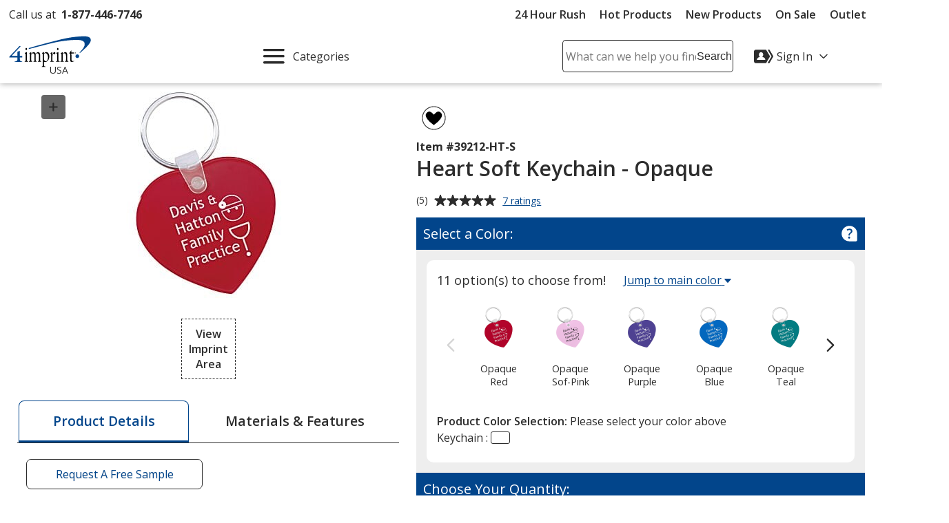

--- FILE ---
content_type: text/html; charset=utf-8
request_url: https://www.4imprint.com/product/39212-HT-S/Heart-Soft-Keychain-Opaque
body_size: 40734
content:

<!DOCTYPE html>
<html class="no-js" lang="en">
<head>
	<meta charset="utf-8" />
	<meta name="viewport" content="width=device-width, initial-scale=1.0">
	<meta name="theme-color" content="#d1d1d1">

	<title>Heart Soft Keychain - Opaque 39212-HT-S : 4imprint.com</title>
	<meta name="description" content="Buy Heart Soft Keychain - Opaque 39212-HT-S: Shop top promotional products at 4imprint.com: FREE SAMPLES and On-Time Delivery Guaranteed" />
	<link rel="dns-prefetch" href="https://fonts.googleapis.com" crossorigin />
	<link rel="dns-prefetch" href="https://ajax.aspnetcdn.com" crossorigin />
	<link rel="dns-prefetch" href="https://cdn.4imprint.com/" crossorigin />
	<link rel="dns-prefetch" href="https://fonts.gstatic.com/" crossorigin />
	<link rel="preconnect" href="https://fonts.googleapis.com" crossorigin />
	<link rel="preconnect" href="https://ajax.aspnetcdn.com" crossorigin />
	<link rel="preconnect" href="https://cdn.4imprint.com/" crossorigin />
	<link rel="preconnect" href="https://www.google-analytics.com" />
	<link rel="preconnect" href="https://google.com" crossorigin />
	<link rel="preconnect" href="https://fonts.gstatic.com/" crossorigin />
	<link rel="preconnect" href="https://www.gstatic.com" crossorigin />
	<link rel="preconnect" href="https://googleads.g.doubleclick.net" crossorigin />
	<link rel="preconnect" href="https://stats.g.doubleclick.net" crossorigin />
	<link rel="preconnect" href="https://siteimproveanalytics.com" crossorigin />
	<link rel="preconnect" href="https://www.googletagmanager.com" crossorigin />

	<link rel="stylesheet preload" href="//fonts.googleapis.com/css?family=Open+Sans:400,700,600&display=swap" as="style" onload="this.onload=null; this.rel='stylesheet'" onerror="this.onerror=null; this.rel='stylesheet'" crossorigin />
	<link rel="stylesheet preload" href="//fonts.googleapis.com/css?family=Caveat&display=swap" as="style" onload="this.onload=null; this.rel='stylesheet'" onerror="this.onerror=null; this.rel='stylesheet'" crossorigin />
	<link rel="manifest" href="/manifest" />
	

	<link rel="stylesheet preload" href="https://cdn.4imprint.com/qtz/content/chat/3589A52B-E1E4-477E-92AD-7AF9055FEF33.css" as="style" onload="this.onload = null; this.rel='stylesheet'">
	<link crossorigin='anonymous' rel="stylesheet preload" href="https://cdn.4imprint.com/qtz/content/coremain2023/EF8A0CA1-4AFF-4B29-949F-7CBF772AD7B0.css" as="style" onload="this.onload = null; this.rel='stylesheet'">
	<link crossorigin='anonymous' rel="stylesheet preload" href="https://cdn.4imprint.com/qtz/content/details2020/826F6193-2C10-4988-BCFB-4155FB79902F.css" as="style" onload="this.onload = null; this.rel='stylesheet'">


		<script crossorigin='anonymous' async src="https://cdn.4imprint.com/qtz/bundles/appinsights/F77A3D01-FF78-4A76-BAF6-F97BCF960334.js" type="text/javascript"></script>

	

    <script src="https://cdn.noibu.com/collect-core.js"></script>
    <script language="javascript" type="text/javascript">
        var UserGURID = "G_3DFBAF36C4A349C2961E318545F3284D";
    </script>
        <script async src="https://cdn.4imprint.com/qtz/bundles/noibu24js/BBE40B13-16A6-425B-B8CE-C2B98F55078B.js" type="text/javascript"></script>


	<script type="text/javascript">window.dataLayer = window.dataLayer || [];
dataLayer.push({ 'ecommerce': null });
dataLayer.push({
  event: 'view_item',
  ecommerce: {
  currency: 'USD',
  value: 0.59,
  items: [{
    item_id: '39212-HT-S',
    item_name: 'Heart Soft Keychain - Opaque',
    affiliation: 'Online Store',
    item_category: 'Keychains',
    price: 0.59,
    quantity: 1
  }]
  }
});
dataLayer.push({ 'ecommerce': null });
dataLayer.push({
  event: 'aos_view_item',
  ecommerce: {
  currency: 'USD',
  value: 0.59,
  items: [{
    item_id: '39212-HT-S',
    item_name: 'Heart Soft Keychain - Opaque',
    affiliation: 'Online Store',
    item_category: 'Keychains',
    price: 0.59,
    quantity: 1
  }]
  }
});
</script>

	
	<script>(function(n,t,i,r,u){n[r]=n[r]||[];n[r].push({"gtm.start":(new Date).getTime(),event:"gtm.js"});var e=t.getElementsByTagName(i)[0],f=t.createElement(i),o=r!="dataLayer"?"&l="+r:"";f.async=!0;f.src="https://www.googletagmanager.com/gtm.js?id="+u+o;e.parentNode.insertBefore(f,e)})(window,document,"script","dataLayer","GTM-PV359W")</script>
	<meta property=fb:admins content=1625176296><meta property=fb:app_id content=192407387183>
	
    
        <meta property="og:type" content="product" />
        <meta property="og:url" content="https://www.4imprint.com/product/39212-HT-S/Heart-Soft-Keychain-Opaque" />
        <meta property="og:title" content="Heart Soft Keychain - Opaque" />
        <meta property="og:image" content="https://cdn.4imprint.com/prod/250/444.jpg" />
        <meta property="og:image:secure_url" content="https://cdn.4imprint.com/prod/250/444.jpg" />
        <meta property="og:description" content="This imprinted key tag is a heartfelt reminder of how much you care!" />
        <meta property="product:condition" content="new" />


<link rel='canonical' href='https://www.4imprint.com/product/39212-HT-S/Heart-Soft-Keychain-Opaque'>    <script type=application/ld+json>{"@context":"http://schema.org/","@type":"Product","name":"Heart Soft Keychain - Opaque","image":"https://cdna.4imprint.com/prod/700/444.jpg","url":"https://www.4imprint.com/product/39212-HT-S/Heart-Soft-Keychain-Opaque","description":"Custom imprinted heart-shaped keychain made of soft vinyl keeps keys together with a flexible, handy design that keeps your message in sight.","sku":"39212-HT-S","mpn":"39212-HT-S","brand":{"@type":"Brand","name":"4imprint"},"aggregateRating":{"@type":"AggregateRating","bestRating":"5","worstRating":"1","ratingValue":"5.0","reviewCount":"7"},"offers":{"@type":"Offer","sku":"39212-HT-S","priceCurrency":"USD","priceValidUntil":"01/17/2036","price":"0.59","url":"https://www.4imprint.com/product/39212-HT-S/Heart-Soft-Keychain-Opaque","itemCondition":"http://schema.org/NewCondition","availability":"http://schema.org/InStock","seller":{"@type":"Organization","name":"4imprint"}},"review":{"@type":"Review","author":{"@type":"Person","name":"Beth from W Des Moines"},"datePublished":"05/25/2021","description":"Some were broken.  Thought it would be translucent like the sample requested.","name":"Heart Soft Keychain - Opaque","reviewRating":{"@type":"Rating","bestRating":"5","ratingValue":"5","worstRating":"1"}}}</script>
    
    <link crossorigin='anonymous' rel="prefetch" href="https://cdn.4imprint.com/qtz/content/cart2023/D8F2725F-E8A7-4FD6-98EB-AA5C935013CF.css" as="style" >
    <link crossorigin="anonymous" rel="prefetch" href="https://cdn.4imprint.com/qtz/bundles/favdropdown23js/65C4A8AE-779A-4945-8032-8460D4706035.js" as="script" >

<link crossorigin="anonymous" rel="prefetch" href="https://cdn.4imprint.com/qtz/bundles/imprintarea24js/C46844FE-B126-49E2-9A60-2525CD3550B8.js" as="script" ><link crossorigin="anonymous" rel="prefetch" href="https://cdn.4imprint.com/qtz/bundles/guaranteedialogjs/529D82A8-BE23-4E80-A6E3-6E5FCA0ADB63.js" as="script" >
	<script>var s_account = '4imprintprod',s;</script>

    <script>
        var digitalData = {
  "page": {
    "pageInfo": {
      "pageName": "Product : 39212-HT-S Heart Soft Keychain - Opaque",
      "destinationURL": "https://www.4imprint.com/product/39212-HT-S/Heart-Soft-Keychain-Opaque",
      "referringURL": "",
      "channel": ""
    },
    "attributes": {
      "server": "aw0mdwk00054C",
      "channel": "",
      "purchaseID": "",
      "day": "Saturday",
      "time": "8 AM",
      "state": "",
      "zip": "",
      "referrerChannel": "other",
      "prop12": "other",
      "eVar2": "No Referer",
      "prop6": "Product Detail",
      "prop37": "product/details",
      "productGroup": "Keychains"
    }
  },
  "product": [
    {
      "productInfo": {
        "productID": "39212-HT-S",
        "productName": "Heart Soft Keychain - Opaque",
        "sku": "39212-HT-S Heart Soft Keychain - Opaque"
      },
      "quantity": 500,
      "price": {
        "basePrice": 410.0000,
        "voucherDiscount": 0,
        "taxRate": 0,
        "shipping": 0,
        "priceWithTax": 0,
        "cartTotal": 0,
        "transactionTotal": 0,
        "grossRevenue": 0,
        "netRevenue": 0
      }
    }
  ],
  "event": [
    {
      "eventInfo": {
        "eventName": "prodView",
        "eventAction": "Product Detail",
        "eventPoints": 0,
        "type": "prodView"
      }
    }
  ],
  "user": [
    {
      "profile": [
        {
          "profileID": "G_3DFBAF36C4A349C2961E318545F3284D"
        }
      ]
    }
  ]
};
    </script>

<script src="//assets.adobedtm.com/launch-ENbc67bee41567482eaf365184507aed0c.min.js" type="text/javascript" async></script>	

	
    <script crossorigin='anonymous' defer src="https://cdn.4imprint.com/qtz/bundles/details2020js/FFC4BB1F-3EB7-44F8-A811-17A341602CAD.js" type="text/javascript"></script>


	<script>var kameleoonLoadingTimeout=1e3;if(window.kameleoonQueue=window.kameleoonQueue||[],window.kameleoonStartLoadTime=(new Date).getTime(),!document.getElementById("kameleoonLoadingStyleSheet")&&!window.kameleoonDisplayPageTimeOut){var kameleoonS=document.getElementsByTagName("script")[0],kameleoonCc="* { visibility: hidden !important; background-image: none !important; }",kameleoonStn=document.createElement("style");kameleoonStn.type="text/css";kameleoonStn.id="kameleoonLoadingStyleSheet";kameleoonStn.styleSheet?kameleoonStn.styleSheet.cssText=kameleoonCc:kameleoonStn.appendChild(document.createTextNode(kameleoonCc));kameleoonS.parentNode.insertBefore(kameleoonStn,kameleoonS);window.kameleoonDisplayPage=function(n){n||(window.kameleoonTimeout=!0);kameleoonStn.parentNode&&kameleoonStn.parentNode.removeChild(kameleoonStn)};window.kameleoonDisplayPageTimeOut=window.setTimeout(window.kameleoonDisplayPage,kameleoonLoadingTimeout)}</script><script src=//1je33ho6f8.kameleoon.io/engine.js fetchpriority=high async></script>
	<link href="https://cdnp.4imprint.com/proteus/production/US/bundles/contactpanel-CbBLfqHV.js" crossorigin="anonymous" rel="prefetch" />
</head>
<body>
	<noscript><iframe src="https://www.googletagmanager.com/ns.html?id=GTM-PV359W" height=0 width=0 style=display:none;visibility:hidden></iframe></noscript>
	<svg xmlns=https://www.w3.org/2000/svg style=display:none><symbol id=svgLogo-4imprint viewBox="0 0 140 53"><path fill=#000 d="M26.4 43.7v-.6c1.9-.4 2-.8 2-3.7v-6.9c0-1.5 0-2-1.6-3.3v-.4l3.3-1.6.3.1v12c0 3 .1 3.3 2 3.7v.6h-6zm11.3-4.2c0 3 .1 3.2 1.8 3.6v.6h-5.7v-.6c1.8-.4 1.9-.8 1.9-3.6v-6.9c0-1.5 0-2-1.3-3.3V29l3.1-1.6.3.1-.2 2.8c1.2-1.4 2.6-2.9 4.3-2.9 1.3 0 2.7 1.1 3.2 2.9 1.2-1.4 2.6-2.9 4.3-2.9 3.8 0 3.4 5.5 3.4 7.4v4.7c0 3 .1 3.2 1.8 3.6v.6h-5.7v-.6c1.8-.4 1.9-.8 1.9-3.6v-3.8c0-1.4.4-6.4-2.9-6.4-1.1 0-1.8.7-2.6 1.8v8.5c0 3 .1 3.2 1.8 3.6v.6h-5.7v-.6c1.8-.4 1.9-.8 1.9-3.6v-3.8c0-1.9.3-6.4-2.9-6.4-1.1 0-1.9.8-2.6 1.8-.1-.1-.1 8.3-.1 8.3zm21.6-9.3c.8-.8 1.5-1.1 2.4-1.1 1.3 0 4.4 1.5 4.4 7 0 3-1.1 6.8-3.6 6.8-3.1 0-3.2-3.4-3.2-5.3v-7.4zm0 13.8l1.7.1c4.2.3 7.3-4.6 7.3-9.2 0-3.9-1.9-7.6-4.9-7.6-1.5 0-2.9 1-4.1 2.2l.1-2.2-.3-.1-3.1 1.7v.4c1.3 1.3 1.3 1.8 1.3 3.3v15.7c0 2.8-.1 3.3-1.9 3.7v.6h6.7V52c-2.7-.4-2.8-.7-2.8-3.7V44zm14.2-4.5c0 3 .1 3.3 2.6 3.7v.6h-6.5v-.6c1.8-.4 1.9-.8 1.9-3.7v-6.9c0-1.5 0-2-1.3-3.3v-.4l3.1-1.6.3.1-.1 4.3h.1c.6-1.9 2-4.4 3.6-4.4.7 0 1.3.6 1.3 1.7 0 1-.8 1.9-1.3 2.3-.4-.5-1.1-1.3-1.7-1.2-2.2.3-2 5.2-2 5.8v3.6zm6.2 4.2v-.6c1.9-.4 2-.8 2-3.7v-6.9c0-1.5 0-2-1.6-3.3v-.4l3.3-1.6.3.1v12c0 3 .1 3.3 2 3.7v.6c0 .1-6 .1-6 .1zm4.2-21.6c0 1-.6 1.8-1.3 1.8-.7 0-1.3-.8-1.3-1.8s.6-1.8 1.3-1.8c.7-.1 1.3.8 1.3 1.8zM89 32.6c0-1.5 0-2-1.3-3.3V29l3.1-1.6.3.1-.2 2.7c1.5-1.5 2.9-2.8 4.5-2.8 3.1 0 3.3 3.6 3.3 5.7v6.4c0 3 .1 3.2 2 3.6v.6h-6v-.6c1.9-.4 2-.8 2-3.6v-4.1c0-2.5.1-6.1-3.1-6.1-1.1 0-1.8.5-2.6 1.6v8.7c0 3 .1 3.2 2 3.6v.6h-6v-.6c1.9-.4 2-.8 2-3.6v-7zm16.8 4.8c0 3.2 0 5.2 2.8 5.2.5 0 1-.1 1.5-.3l.1.6c-1.3.7-2.7 1.1-4.1 1.1-2.5 0-2.4-1.8-2.4-4.6v-9.8H102l-.1-.3 3.6-5h.2v3.8h4.1v1.5h-4.1l.1 7.8z" /><path fill=#02458b d="M33.6 22.2c18.3-4.9 36.6-9.5 36.6-9.5 26.2-6.6 45.9-6.1 45.9-6.1 6.2 0 10.9 1.9 11.8 5.2.9 3.6.2 7.5-8.5 16.3l1 .5C137.8 13.8 139.3 9.1 138.2 5c-.8-2.9-4.8-4.5-10.2-4.5 0 0-17-.4-39.6 5.2 0 0-38 9.5-54.9 14.9.1.1.1 1.6.1 1.6zm82.1 15.2c1.7 0 3.1-1.4 3.1-3.1 0-1.7-1.4-3.1-3.1-3.1-1.7 0-3.1 1.4-3.1 3.1 0 1.8 1.4 3.1 3.1 3.1zM20.1 17.1l-2.3-.1L.5 35.4l.2 1h13.7v1.1c0 3.8 0 5.2-4.9 5.9v.6h12.9v-.6c-4.3-.7-3.9-2.2-3.9-5.9v-1.1h3.9v-2.5h-3.9v-8.7l-4.1 1.4v7.3h-10l15.7-16.8z" /><path fill=#000 d="M30.6 22.1c0 1-.6 1.8-1.3 1.8-.7 0-1.3-.8-1.3-1.8s.6-1.8 1.3-1.8c.7-.1 1.3.8 1.3 1.8zm81.7 5.6c-.3 0-.6.1-.9.4-.2.2-.4.6-.4.9 0 .3.1.6.4.9.2.2.6.4.9.4.3 0 .6-.1.9-.4.2-.2.4-.5.4-.9 0-.3-.1-.6-.4-.9-.3-.3-.6-.4-.9-.4zm1.1 1.3c0 .3-.1.6-.3.8-.2.2-.5.3-.8.3-.3 0-.6-.1-.8-.3-.2-.2-.3-.5-.3-.8 0-.3.1-.6.3-.8.2-.2.5-.3.8-.3.3 0 .6.1.8.3.2.2.3.5.3.8zm-1.1-.8h-.5v1.4h.2V29h.3l.3.6h.2l-.3-.7c.2 0 .3-.2.3-.4.1-.2-.1-.3-.5-.3zm-.1.2c.3 0 .4.1.4.3 0 .2-.1.2-.4.2h-.2v-.5h.2z" /></symbol><symbol id=svgLogo-outlet viewBox="0 0 102.002 55.494"><path fill=#000 d="M19.176 32.496v-.419c1.412-.3 1.467-.625 1.494-2.743v-5.2a2.394 2.394 0 00-1.168-2.485v-.272l2.431-1.182.2.109v9.03c0 2.227.081 2.445 1.493 2.743v.421zM27.485 29.332c0 2.227.081 2.445 1.344 2.743v.421h-4.21v-.419c1.318-.3 1.372-.625 1.4-2.743v-5.176a2.634 2.634 0 00-.937-2.471v-.285l2.27-1.209.217.122-.15 2.1c.869-1.1 1.942-2.227 3.164-2.227a2.624 2.624 0 012.336 2.227c.9-1.1 1.928-2.227 3.177-2.227 2.825 0 2.485 4.128 2.485 5.595v3.544c0 2.227.068 2.445 1.331 2.743v.421h-4.21v-.414c1.331-.3 1.385-.625 1.4-2.743v-2.881c0-1.018.312-4.82-2.159-4.82-.815 0-1.358.516-1.914 1.331v6.369c0 2.227.081 2.445 1.344 2.743v.421h-4.211v-.42c1.318-.3 1.385-.625 1.4-2.743v-2.881c0-1.453.231-4.82-2.145-4.82-.815 0-1.385.57-1.928 1.358zM43.452 32.699l1.276.1c3.11.19 5.364-3.449 5.364-6.912 0-2.96-1.439-5.69-3.612-5.69a4.68 4.68 0 00-3.028 1.643l.068-1.643-.2-.109-2.283 1.286v.272a2.615 2.615 0 01.937 2.485v11.814c-.014 2.118-.081 2.444-1.4 2.743v.423h4.958v-.421c-2.01-.3-2.078-.516-2.078-2.743zm0-10.374a2.34 2.34 0 011.793-.788c.991 0 3.218 1.14 3.218 5.269 0 2.268-.774 5.132-2.648 5.132-2.268 0-2.363-2.539-2.363-4.019zM53.963 29.332c0 2.227.068 2.445 1.9 2.743v.421h-4.765v-.419c1.317-.3 1.372-.625 1.385-2.743v-5.2a2.6 2.6 0 00-.937-2.472v-.272l2.279-1.2.2.109-.068 3.2h.027c.435-1.439 1.493-3.313 2.7-3.313.53 0 .978.489.978 1.249a2.3 2.3 0 01-.991 1.711c-.326-.354-.815-.951-1.236-.9-1.616.218-1.48 3.911-1.48 4.318zM61.652 16.214c0 .76-.435 1.4-.977 1.4s-.964-.638-.964-1.4.435-1.385.964-1.385.977.625.977 1.385zm-3.11 16.281v-.421c1.426-.3 1.481-.625 1.494-2.743v-5.2a2.374 2.374 0 00-1.168-2.485v-.272l2.431-1.182.218.109v9.03c0 2.227.068 2.445 1.48 2.743v.421zM65.383 24.158a2.6 2.6 0 00-.937-2.471v-.285l2.282-1.209.2.122-.149 2c1.086-1.154 2.132-2.118 3.354-2.118 2.3 0 2.417 2.716 2.417 4.318v4.82c0 2.227.068 2.445 1.48 2.743v.421h-4.436v-.422c1.412-.3 1.467-.625 1.48-2.743v-3.112c0-1.9.054-4.59-2.268-4.59a2.316 2.316 0 00-1.941 1.168v6.532c0 2.227.068 2.445 1.48 2.743v.421h-4.44v-.419c1.412-.3 1.467-.625 1.48-2.743zM77.808 27.742c0 2.417.014 3.952 2.091 3.952a3.263 3.263 0 001.141-.19l.068.434a6.52 6.52 0 01-3.014.856c-1.86 0-1.765-1.372-1.765-3.476v-7.4h-1.277l-.1-.191 2.675-3.788h.176v2.838h3.014v1.14h-3.015z" /><path fill=#02458b d="M24.483 16.322c13.5-3.72 27.049-7.17 27.049-7.17 19.391-4.97 33.92-4.576 33.92-4.576 4.576 0 8.066 1.412 8.7 3.9.692 2.675.163 5.635-6.288 12.276l.761.38c12.865-11.124 13.983-14.666 13.177-17.766C101.245 1.223 98.231 0 94.293 0a117.954 117.954 0 00-29.285 3.935s-28.06 7.16-40.539 11.22zM85.152 27.766a2.3 2.3 0 10-2.3-2.3 2.3 2.3 0 002.3 2.3zM14.475 12.507l-1.67-.1L0 26.266l.149.719h10.144v.8c0 2.825.027 3.9-3.639 4.468v.435H16.2v-.435c-3.164-.543-2.865-1.643-2.865-4.468v-.8h2.892v-1.859h-2.892c0-2.24 0-4.766.013-6.558L10.293 19.6v5.526H2.919z" /><path d="M22.283 16.214c0 .76-.448 1.4-.978 1.4s-.977-.638-.977-1.4.434-1.385.977-1.385.978.625.978 1.385zM82.588 20.953c.217 0 .312.054.312.2s-.1.176-.312.176h-.186v-.38zm.04-.109h-.394v1.073h.168v-.475h.243l.232.475h.175l-.231-.489a.282.282 0 00.244-.285c-.002-.203-.138-.299-.437-.299zm.8.557a.74.74 0 01-.244.57.824.824 0 01-.584.258.867.867 0 01-.584-.244.814.814 0 01-.244-.584.842.842 0 01.244-.6.833.833 0 01.584-.231.789.789 0 01.584.244.774.774 0 01.245.587zm-.828-.937a.893.893 0 00-.652.271.959.959 0 00-.285.666.931.931 0 101.589-.666.913.913 0 00-.65-.271z" /><path fill=#02458b d="M6.522 47.539a8.272 8.272 0 011.807-5.5 6.056 6.056 0 014.905-2.161 6.1 6.1 0 014.926 2.154 8.251 8.251 0 011.813 5.5v.306a8.239 8.239 0 01-1.807 5.5 6.084 6.084 0 01-4.9 2.149 6.108 6.108 0 01-4.934-2.146 8.239 8.239 0 01-1.807-5.5zm2.738.306a7.134 7.134 0 001.007 3.946 3.334 3.334 0 002.995 1.556 3.316 3.316 0 002.96-1.556 7.1 7.1 0 001.014-3.947v-.306a7.115 7.115 0 00-1.014-3.933 3.329 3.329 0 00-2.988-1.57 3.3 3.3 0 00-2.974 1.57 7.176 7.176 0 00-1 3.933zM33.167 52.972a5.082 5.082 0 01-1.827 1.862 5.026 5.026 0 01-2.578.653 4.814 4.814 0 01-3.817-1.57 7.289 7.289 0 01-1.38-4.894v-6.712l-1.72-.388v-1.765h4.458v8.894a5.6 5.6 0 00.709 3.307 2.636 2.636 0 002.209.9 4.5 4.5 0 002.411-.593 3.706 3.706 0 001.438-1.674v-8.683l-2.018-.386v-1.765h4.752v12.9l1.723.389v1.751h-4.182zM49.659 40.376v-1.765h5v14.445l2.271.389v1.751h-7.271v-1.751l2.265-.389v-12.29zM66.107 55.487a6.341 6.341 0 01-5-2.091 7.87 7.87 0 01-1.855-5.43v-.611a7.709 7.709 0 011.91-5.344 5.883 5.883 0 014.523-2.133 5.7 5.7 0 014.593 1.834 7.29 7.29 0 011.563 4.891v1.71h-9.75l-.042.069a5.936 5.936 0 001.1 3.564 3.5 3.5 0 002.96 1.4 6.9 6.9 0 002.439-.4 5.613 5.613 0 001.814-1.08l1.07 1.779a6.584 6.584 0 01-2.133 1.313 8.538 8.538 0 01-3.192.529zm-.417-13.451a2.963 2.963 0 00-2.348 1.16 5.491 5.491 0 00-1.2 2.911l.032.07h6.934v-.361a4.2 4.2 0 00-.862-2.7 3.068 3.068 0 00-2.556-1.08zM79.089 38.497v5.283h2.849v2.029h-2.849v5.506a2.042 2.042 0 00.438 1.487 1.582 1.582 0 001.16.431 6.091 6.091 0 00.809-.059q.452-.063.757-.132l.375 1.876a3.512 3.512 0 01-1.139.41 7.2 7.2 0 01-1.5.16 3.547 3.547 0 01-2.651-1.008 4.373 4.373 0 01-.987-3.161v-5.506h-2.376v-2.029h2.377v-5.287zM43.933 40.643v3.685h2.849v2.029h-2.849v4.963a2.04 2.04 0 00.438 1.482 1.582 1.582 0 001.16.431 6.091 6.091 0 00.809-.059q.451-.063.757-.132l.375 1.876a3.512 3.512 0 01-1.139.41 7.2 7.2 0 01-1.5.16 3.547 3.547 0 01-2.651-1.008 4.373 4.373 0 01-.987-3.161v-4.963h-2.376v-2.029h2.376v-3.685z" /></symbol><symbol id=svgLogo-betterChoices viewBox="0 0 102.7 30.6"><path fill=#02458b d="M44.784 4.273c1.269 0 2.257.459 2.965 1.379.708.919 1.062 2.209 1.062 3.87s-.358 2.964-1.075 3.893c-.717.929-1.713 1.393-2.988 1.393-1.287 0-2.286-.463-2.997-1.388h-.147l-.396 1.204H39.59V.32h2.16v3.401c0 .251-.012.625-.037 1.122-.025.497-.043.812-.055.947h.092c.686-1.011 1.697-1.517 3.033-1.517Zm-.56 1.765c-.87 0-1.497.256-1.88.768s-.581 1.368-.593 2.569v.147c0 1.238.196 2.134.588 2.688.392.555 1.032.832 1.921.832.766 0 1.347-.303 1.742-.91.395-.606.593-1.483.593-2.629 0-2.311-.791-3.465-2.372-3.465ZM55.76 14.808c-1.581 0-2.817-.461-3.709-1.384-.892-.922-1.337-2.192-1.337-3.81 0-1.661.414-2.966 1.241-3.916.827-.95 1.964-1.425 3.41-1.425 1.342 0 2.402.408 3.181 1.223s1.167 1.937 1.167 3.364v1.167h-6.774c.03.987.297 1.745.8 2.275.502.53 1.21.795 2.123.795.601 0 1.16-.057 1.678-.17s1.074-.302 1.669-.565v1.756a6.643 6.643 0 0 1-1.6.533 9.817 9.817 0 0 1-1.848.157Zm-.395-8.899c-.687 0-1.236.218-1.65.653-.413.435-.66 1.069-.739 1.903h4.614c-.013-.84-.215-1.476-.606-1.908-.393-.432-.932-.648-1.618-.648ZM65.955 13.061c.526 0 1.054-.083 1.581-.249v1.627a4.36 4.36 0 0 1-.924.262c-.377.07-.768.106-1.173.106-2.047 0-3.07-1.079-3.07-3.236V6.092h-1.388v-.956l1.489-.791.735-2.151h1.333v2.261h2.896v1.636h-2.896v5.442c0 .521.13.906.391 1.154s.603.373 1.025.373ZM73.355 13.061c.526 0 1.054-.083 1.581-.249v1.627a4.36 4.36 0 0 1-.924.262c-.377.07-.768.106-1.173.106-2.047 0-3.07-1.079-3.07-3.236V6.092h-1.388v-.956l1.489-.791.735-2.151h1.333v2.261h2.896v1.636h-2.896v5.442c0 .521.13.906.391 1.154s.603.373 1.025.373ZM81.407 14.808c-1.581 0-2.817-.461-3.709-1.384s-1.338-2.192-1.338-3.81c0-1.661.414-2.966 1.241-3.916.827-.95 1.964-1.425 3.41-1.425 1.342 0 2.402.408 3.181 1.223s1.167 1.937 1.167 3.364v1.167h-6.774c.03.987.297 1.745.8 2.275.502.53 1.21.795 2.123.795.601 0 1.16-.057 1.678-.17s1.074-.302 1.669-.565v1.756a6.643 6.643 0 0 1-1.6.533 9.817 9.817 0 0 1-1.848.157Zm-.396-8.899c-.687 0-1.236.218-1.65.653-.413.435-.66 1.069-.739 1.903h4.614c-.013-.84-.215-1.476-.606-1.908-.393-.432-.932-.648-1.618-.648ZM92.97 4.273c.436 0 .794.031 1.075.092l-.211 2.013a4.062 4.062 0 0 0-.956-.11c-.864 0-1.564.282-2.101.846-.536.564-.805 1.296-.805 2.197v5.313h-2.16V4.457h1.691l.285 1.793h.11c.337-.607.777-1.088 1.319-1.443s1.126-.533 1.751-.533Z" /><path fill=#4f712a d="M45.955 29.691c-.415.216-1.334.505-2.507.505-2.633 0-4.346-1.785-4.346-4.455 0-2.687 1.84-4.635 4.689-4.635.938 0 1.767.234 2.2.451l-.361 1.226c-.378-.216-.974-.414-1.839-.414-2.002 0-3.084 1.479-3.084 3.3 0 2.02 1.299 3.264 3.03 3.264.901 0 1.497-.234 1.947-.433l.271 1.191ZM47.812 17.211h1.587v5.446h.036a2.943 2.943 0 0 1 1.136-1.118 3.262 3.262 0 0 1 1.623-.451c1.172 0 3.048.721 3.048 3.732v5.195h-1.587v-5.013c0-1.407-.523-2.597-2.02-2.597-1.028 0-1.84.721-2.128 1.586-.091.216-.108.452-.108.758v5.266h-1.587V17.21ZM65.718 25.579c0 3.228-2.237 4.636-4.346 4.636-2.363 0-4.185-1.732-4.185-4.491 0-2.921 1.912-4.635 4.329-4.635 2.507 0 4.203 1.821 4.203 4.49Zm-6.925.091c0 1.912 1.1 3.354 2.651 3.354 1.514 0 2.651-1.425 2.651-3.391 0-1.479-.739-3.354-2.614-3.354s-2.687 1.732-2.687 3.391ZM69.486 18.835c.018.54-.379.973-1.01.973-.559 0-.956-.433-.956-.973 0-.56.415-.992.992-.992.595 0 .974.432.974.992Zm-1.767 11.181v-8.729h1.587v8.729h-1.587ZM78.16 29.691c-.414.216-1.334.505-2.506.505-2.633 0-4.347-1.785-4.347-4.455 0-2.687 1.84-4.635 4.69-4.635.938 0 1.767.234 2.2.451l-.361 1.226c-.379-.216-.973-.414-1.839-.414-2.002 0-3.084 1.479-3.084 3.3 0 2.02 1.298 3.264 3.03 3.264.901 0 1.497-.234 1.947-.433l.271 1.191ZM80.792 25.94c.036 2.146 1.407 3.03 2.994 3.03 1.136 0 1.821-.199 2.416-.451l.271 1.136c-.559.253-1.514.541-2.903.541-2.687 0-4.293-1.767-4.293-4.4s1.552-4.706 4.094-4.706c2.85 0 3.607 2.506 3.607 4.111 0 .325-.036.578-.054.74h-6.132Zm4.653-1.136c.018-1.01-.415-2.579-2.2-2.579-1.606 0-2.308 1.479-2.435 2.579h4.636ZM88.725 28.392c.469.307 1.299.632 2.092.632 1.154 0 1.695-.578 1.695-1.299 0-.757-.451-1.172-1.624-1.605-1.568-.559-2.308-1.425-2.308-2.471 0-1.406 1.137-2.56 3.012-2.56.884 0 1.659.252 2.146.54l-.397 1.154a3.399 3.399 0 0 0-1.785-.505c-.939 0-1.461.541-1.461 1.191 0 .721.523 1.046 1.659 1.479 1.515.577 2.291 1.334 2.291 2.633 0 1.533-1.191 2.614-3.265 2.614-.955 0-1.839-.234-2.452-.595l.397-1.208ZM30.919 1.4c-5.184-3.092-9.789.681-11.708 2.743-.058.062-.451.507-.492.557-1.6-1.8-6.6-6.7-12.3-3.3-2.9 1.9-4.8 5.9-4.7 10.3.184 5.993 3.773 11.559 9.976 15.447.084.053 1.543.925 1.543.925a.595.595 0 0 0 .82-.22.599.599 0 0 0-.22-.819s-1.23-.715-1.308-.763c-6.025-3.75-9.424-8.897-9.61-14.57 0-4 1.6-7.7 4.2-9.2 4.572-2.759 8.708.882 10.353 2.645l.827.879a.6.6 0 0 0 .437.188h.016A.598.598 0 0 0 19.195 6s.906-1.063.987-1.149C21.931 2.986 25.865-.218 30.32 2.5c2.8 1.7 4.5 5.9 4.1 10.3-.385 3.275-2.448 11.002-14.129 15.766-.249.101-1.342.564-1.506.62a14.283 14.283 0 0 1-.496-.961c-.396-.9-.653-2.277.232-3.825h.7c2.2 0 6.8-.6 9.4-5.8 3.5-6.8 0-12.5-.1-12.7s-.3-.3-.5-.3c-.3 0-6.9 0-10.9 6.5-3.5 5.6-.5 10.4.4 11.7a5.624 5.624 0 0 0-.425 4.64c.031.091.159.417.185.474l.055.116c.645 1.362 1.045 1.393 1.262 1.399h.031c.029 0 .202-.023.413-.084.375-.108.887-.29 1.047-.352 12.946-5.062 15.142-13.59 15.532-17.095.5-4.9-1.4-9.5-4.7-11.5Zm-12.8 11.3c3.2-5.2 8.3-5.8 9.6-5.9.6 1.2 2.7 5.8-.1 11.3-2.4 4.8-6.7 5.2-8.5 5.2l1.6-2.9 4-1.1c.3-.1.5-.4.4-.7-.1-.3-.4-.5-.7-.4l-2.9.8 2.1-3.8 3.2-.9c.3-.1.5-.4.4-.7-.1-.3-.4-.5-.7-.4l-2 .5 1.802-3.105a.599.599 0 1 0-1.039-.599l-1.763 3.105-.6-2.1c-.1-.3-.4-.5-.7-.4s-.5.4-.4.7l.9 3.2-2.1 3.8-.8-2.9c-.1-.3-.4-.5-.7-.4-.3.1-.5.4-.4.7l1.1 4-1.6 2.9c-1-1.5-2.8-5.4-.1-9.9ZM98.513 22.878c-.357 0-.686-.061-.988-.184s-.563-.295-.785-.516a2.307 2.307 0 0 1-.516-.784 2.614 2.614 0 0 1-.182-.984c0-.357.062-.686.184-.988a2.332 2.332 0 0 1 1.303-1.3 2.58 2.58 0 0 1 .984-.184c.344 0 .665.062.964.186a2.4 2.4 0 0 1 1.316 1.303c.127.301.191.628.191.983s-.062.683-.184.984a2.329 2.329 0 0 1-1.302 1.3 2.58 2.58 0 0 1-.984.184Zm0-.335c.291 0 .565-.052.82-.158a2.053 2.053 0 0 0 1.125-1.122c.11-.26.164-.544.164-.853a2.131 2.131 0 0 0-.595-1.505 2.005 2.005 0 0 0-.668-.462c-.258-.11-.54-.166-.846-.166s-.589.053-.846.158a1.984 1.984 0 0 0-1.11 1.122c-.104.26-.156.544-.156.853 0 .294.051.569.154.826a2.056 2.056 0 0 0 1.109 1.14c.257.111.541.166.85.166Zm-.91-.663v-2.935h.858c.357 0 .621.071.792.215s.256.36.256.649c0 .212-.055.38-.163.504a.962.962 0 0 1-.373.268l.779 1.298h-.539l-.68-1.17h-.453v1.17h-.476Zm.476-1.558h.365c.182 0 .325-.045.429-.135a.456.456 0 0 0 .156-.365c0-.169-.048-.29-.145-.365-.096-.074-.245-.111-.447-.111h-.358v.976Z" /></symbol><symbol id=svgIcon-betterChoices viewBox="0 0 110 100"><path fill=#4f712a d="M85.939 9.14C70.837.133 57.422 11.124 51.832 17.131c-.169.181-1.314 1.477-1.433 1.623C45.738 13.51 31.173-.765 14.568 9.14 6.12 14.675.585 26.327.876 39.145c.536 17.458 10.991 33.673 29.061 44.999.245.154 4.495 2.695 4.495 2.695a1.733 1.733 0 0 0 2.389-.641 1.745 1.745 0 0 0-.638-2.384l-.003-.002s-3.583-2.083-3.81-2.223C14.818 70.665 4.914 55.671 4.372 39.145c0-11.653 4.661-22.431 12.235-26.801 13.319-8.037 25.368 2.569 30.16 7.705l2.409 2.561c.331.35.791.548 1.273.548h.047a1.74 1.74 0 0 0 1.288-.618s2.639-3.097 2.875-3.347c5.095-5.433 16.555-14.767 29.533-6.849 8.157 4.952 13.109 17.187 11.944 30.005-1.122 9.541-7.131 32.05-41.16 45.928-.725.294-3.909 1.643-4.387 1.806a41.35 41.35 0 0 1-1.445-2.8c-1.154-2.622-1.902-6.633.676-11.143h2.039c6.409 0 19.809-1.748 27.383-16.896 10.196-19.809 0-36.414-.291-36.997s-.874-.874-1.457-.874c-.874 0-20.101 0-31.753 18.935-10.196 16.314-1.457 30.297 1.165 34.084a16.385 16.385 0 0 0-1.238 13.517c.09.265.463 1.215.539 1.381l.16.338c1.879 3.968 3.044 4.058 3.676 4.075h.09c.084 0 .588-.067 1.203-.245a47.251 47.251 0 0 0 3.05-1.025c37.713-14.746 44.111-39.589 45.247-49.8 1.457-14.274-4.078-27.675-13.692-33.501l-.003.006ZM48.651 42.058C57.973 26.91 72.83 25.162 76.617 24.871c1.748 3.496 7.865 16.896-.291 32.918-6.992 13.983-19.518 15.148-24.762 15.148l4.661-8.448 11.653-3.204c.874-.291 1.457-1.165 1.165-2.039-.291-.874-1.165-1.457-2.039-1.165l-8.448 2.331 6.118-11.07 9.322-2.622c.874-.291 1.457-1.165 1.165-2.039s-1.165-1.457-2.039-1.165l-5.826 1.457 5.249-9.045a1.747 1.747 0 1 0-3.027-1.745l-5.136 9.045-1.748-6.118c-.291-.874-1.165-1.457-2.039-1.165s-1.457 1.165-1.165 2.039l2.622 9.322-6.118 11.07-2.331-8.448c-.291-.874-1.165-1.457-2.039-1.165-.874.291-1.457 1.165-1.165 2.039l3.204 11.653-4.661 8.448c-2.913-4.37-8.157-15.731-.291-28.84v-.003Zm51.675 52.212c-1.273 0-2.447-.22-3.521-.655s-2.007-1.049-2.799-1.837a8.309 8.309 0 0 1-1.841-2.795 9.32 9.32 0 0 1-.651-3.508c0-1.273.22-2.447.655-3.521a8.362 8.362 0 0 1 4.645-4.637c1.074-.44 2.244-.655 3.508-.655a8.851 8.851 0 0 1 6.246 2.517c.805.792 1.431 1.725 1.887 2.795s.68 2.239.68 3.504-.22 2.434-.659 3.508a8.293 8.293 0 0 1-4.645 4.632 9.242 9.242 0 0 1-3.508.655l.004-.004Zm0-1.195a7.549 7.549 0 0 0 2.924-.564 7.33 7.33 0 0 0 4.014-4.002 7.769 7.769 0 0 0 .585-3.04 7.638 7.638 0 0 0-2.119-5.366 7.141 7.141 0 0 0-2.385-1.646c-.917-.394-1.924-.593-3.019-.593s-2.098.191-3.019.564a7.133 7.133 0 0 0-3.961 4.002c-.373.925-.556 1.941-.556 3.04a7.79 7.79 0 0 0 .552 2.944 7.369 7.369 0 0 0 3.952 4.068c.917.398 1.928.593 3.032.593Zm-3.243-2.368V80.244h3.061c1.273 0 2.215.253 2.824.767s.917 1.286.917 2.314a2.644 2.644 0 0 1-.581 1.8 3.358 3.358 0 0 1-1.331.954l2.779 4.628h-1.92l-2.426-4.172h-1.617v4.172h-1.704Zm1.697-5.557h1.298a2.238 2.238 0 0 0 1.53-.481 1.62 1.62 0 0 0 .556-1.298c0-.601-.17-1.037-.514-1.302s-.875-.398-1.593-.398H98.78v3.479Z" /></symbol><symbol id=svgIcon-starSolid viewBox="0 0 120 120"><path fill=currentColor d="M28.158 110.971c-.395 0-.812-.222-1.063-.566-.232-.318-.281-.675-.148-1.09l10.245-31.969a7.517 7.517 0 0 0-2.702-8.352L7.605 49.189c-.636-.468-.553-1.079-.448-1.401.106-.322.401-.862 1.191-.862h33.104a7.498 7.498 0 0 0 7.163-5.227L58.806 9.9c.243-.758.852-.871 1.194-.871s.951.113 1.194.871l10.19 31.799a7.5 7.5 0 0 0 7.163 5.227h33.104c.79 0 1.085.54 1.191.862.106.322.188.932-.448 1.401L85.51 68.994a7.517 7.517 0 0 0-2.702 8.352l10.245 31.969c.133.415.085.771-.148 1.09-.251.344-.668.566-1.063.566-.248 0-.485-.086-.727-.264L64.461 91.072c-1.302-.959-2.845-1.466-4.461-1.466s-3.16.507-4.461 1.466l-26.654 19.634c-.241.178-.479.265-.727.265z" /><path fill=#2c2c2c d="m60 16.445-8.399 26.21a10.622 10.622 0 0 1-10.148 7.404H14.072L36.349 66.47a10.65 10.65 0 0 1 3.828 11.832l-8.471 26.433L53.68 88.549c1.844-1.359 4.03-2.077 6.32-2.077s4.476.718 6.32 2.077l21.973 16.187-8.471-26.433a10.65 10.65 0 0 1 3.828-11.832l22.277-16.411H78.548A10.623 10.623 0 0 1 68.4 42.656L60 16.445m0-10.55c1.764 0 3.527 1.016 4.179 3.049l10.19 31.799a4.389 4.389 0 0 0 4.179 3.049h33.104c4.236 0 6.013 5.408 2.602 7.921L87.369 71.518a4.387 4.387 0 0 0-1.576 4.872l10.245 31.969c1.299 4.053-3.354 7.396-6.781 4.872L62.602 93.596a4.388 4.388 0 0 0-5.205 0L30.744 113.23c-3.427 2.525-8.08-.819-6.781-4.872L34.208 76.39a4.387 4.387 0 0 0-1.576-4.872L5.746 51.712c-3.411-2.512-1.634-7.921 2.602-7.921h33.104a4.387 4.387 0 0 0 4.179-3.049l10.19-31.799c.652-2.032 2.415-3.048 4.179-3.048z" /></symbol><symbol id=svgIcon-account viewBox="0 0 100 100"><path fill=currentColor d="M47.991 41.157c0 4.9282-2.292 9.2268-5.6917 11.5078 17.3115 2.081 16.3028 15.2466 16.3028 15.2466H14.8225s.1921-12.5806 16.5513-15.0891c-3.5308-2.2369-5.9304-6.6221-5.9304-11.6653 0-7.314 5.0478-13.241 11.2732-13.241 6.2265 0 11.2744 5.927 11.2744 13.241zM0 24.8862V75.002c0 5.4575 4.4856 9.8811 10.0192 9.8811l2.0446-.0005s51.6388.2646 51.3747 0c-.5257-.5257 19.8647-34.9409 19.8647-34.9409L62.7534 15l-52.7342.0049C4.4856 15.0049 0 19.4287 0 24.8862zM70.7402 15c8.795 15.0715 20.355 34.8423 20.355 35.1125 0 .4651-12.7734 20.7593-20.7829 34.7701h9.7475c5.218-9.0098 10.2319-17.4224 15.3167-26.377C96.5752 56.1077 100 51.8252 100 49.4272c0-.5136-.1714-1.3701-.5137-1.7126C93.4697 36.9875 86.5667 25.5747 80.303 15h-9.5628z" /></symbol><symbol id=svgIcon-cvv viewBox="0 0 93.56 60"><path d="M78.57 0H15A14.88 14.88 0 0 0 0 15.1v29.8A14.88 14.88 0 0 0 15 60h63.57a14.89 14.89 0 0 0 15-15.1V15.1a14.89 14.89 0 0 0-15-15.1zM15 4h63.57a10.86 10.86 0 0 1 10.56 8H4.43A10.84 10.84 0 0 1 15 4zm63.57 52H15A10.93 10.93 0 0 1 4 44.9V22h85.56v22.9A10.93 10.93 0 0 1 78.57 56z" /><path d="M59.3 39.83h21.18v7.86H59.3z" /></symbol><symbol id=svgIcon-watchVideo viewBox="0 0 120 120"><circle fill=#ffffff cx=60 cy=60 r=56.3 /><path fill=currentColor d="M60 118.9C27.5 118.9 1.1 92.5 1.1 60S27.5 1.1 60 1.1s58.9 26.4 58.9 58.9-26.4 58.9-58.9 58.9zM60 3.7C28.9 3.7 3.7 28.9 3.7 60S29 116.3 60 116.3 116.3 91 116.3 60 91.1 3.7 60 3.7z" /><path fill=currentColor d="M87 57.2c.7.5 1 2 1 2.4v.2c0 2.9-2.6 4.4-6 7.3-10.7 9.4-22.7 20.3-33.4 29.2-.3.3-6.1 1.7-6.3-3.8V27.1c0-1.9 2.8-3.8 4.7-3.8.7 0 3.3.9 4.3 2.5 1.2 1 24.7 21.3 35 30.7l.7.7z" /></symbol><symbol id=svgIcon-rss viewBox="0 0 120 120"><path fill=currentColor d="M98.1 117.8H21.9c-10.8 0-19.6-8.7-19.6-19.4V21.6C2.2 10.9 11 2.2 21.9 2.2h76.3c10.8 0 19.6 8.7 19.6 19.4v76.8c0 10.7-8.8 19.4-19.7 19.4zM21.9 5.9c-8.8 0-16 7.1-16 15.7v76.8c0 8.7 7.2 15.7 16 15.7h76.3c8.8 0 16-7.1 16-15.7V21.6c0-8.7-7.2-15.7-16-15.7H21.9z" /><path fill=currentColor d="M19.1 50.8v-13c38.6 0 70.1 30.4 70.1 67.8H75.7c0-30.2-25.4-54.8-56.6-54.8z" /><path fill=currentColor d="M19.1 73.8v-13c25.5 0 46.3 20.1 46.3 44.7H51.9c0-8.5-3.4-16.5-9.6-22.5-6.2-5.9-14.4-9.2-23.2-9.2z" /><path fill=currentColor d="M28.4 87.5c5.2 0 9.3 4 9.3 9s-4.2 9-9.3 9c-5.2 0-9.3-4-9.3-9s4.2-9 9.3-9z" /></symbol><symbol id=svgIcon-facebook viewBox="0 0 120 120"><path fill=#1877f2 d="M5 60C5 29.624 29.624 5 60 5s55 24.624 55 55-24.624 55-55 55S5 90.376 5 60z" /><path fill=#fff d="M68.717 114.313V75.84h13.007l2.398-15.884H68.718v-9.74c0-4.662 2.368-9.02 9.052-9.02l6.914-.004V27.44c-1.475-.196-6.535-.85-12.423-.85-12.29 0-20.705 7.503-20.705 21.28v12.087H37.655V75.84h13.9l.001 38.516c2.753.424 5.573.644 8.444.644 2.967 0 5.878-.235 8.717-.687z" /></symbol><symbol id=svgIcon-twitter viewBox="0 0 120 120"><path fill=#000 d="m69 52.6 35.4-41.1H96L65.3 47.2 40.8 11.5H12.5l37.1 54-37.1 43.1h8.4l32.4-37.7 25.9 37.7h28.3L69 52.6zM57.6 65.9l-3.8-5.4-29.9-42.7h12.9l24.1 34.5 3.8 5.4L96 102.5H83.2L57.6 65.9z" /></symbol><symbol id=svgIcon-youTube viewBox="0 0 120 120"><path fill=#fff d="M49.2 72.9l27-13.9 -27-14L49.2 72.9z" /><path fill=#e52d27 d="M108.5 40.1c0 0-1-6.9-4-9.9 -3.8-4-8.1-4-10-4.2C80.5 25 59.5 25 59.5 25h0c0 0-21 0-35 1 -2 0.2-6.2 0.3-10 4.2 -3 3-4 9.9-4 9.9s-1 8.1-1 16.1v7.6c0 8.1 1 16.1 1 16.1s1 6.9 4 9.9C18.3 93.7 23.3 93.6 25.5 94c8 0.8 34 1 34 1s21 0 35-1c2-0.2 6.2-0.3 10-4.2 3-3 4-9.9 4-9.9s1-8.1 1-16.1v-7.6C109.5 48.2 108.5 40.1 108.5 40.1zM49.2 72.9l0-28 27 14L49.2 72.9z" /></symbol><symbol id=svgIcon-linkedIn viewBox="0 0 120 120"><path fill=#0077b5 d="M102.3 10L16.9 10C12.8 10 9.5 13.2 9.5 17.2L9.5 102.8C9.5 106.8 12.8 110 16.9 110L102.3 110C106.4 110 109.7 106.8 109.7 102.8L109.7 17.2C109.7 13.2 106.4 10 102.3 10Z" /><path fill=#fff d="M24.4 47.5L39.2 47.5 39.2 95.2 24.4 95.2 24.4 47.5ZM31.8 23.8C36.6 23.8 40.4 27.6 40.4 32.4 40.4 37.1 36.6 41 31.8 41 27 41 23.2 37.1 23.2 32.4 23.2 27.6 27 23.8 31.8 23.8L31.8 23.8Z" /><path fill=#fff d="M48.6 47.5L62.8 47.5 62.8 54 63 54C65 50.3 69.8 46.3 77.1 46.3 92.1 46.3 94.9 56.2 94.9 69L94.9 95.2 80.1 95.2 80.1 72C80.1 66.5 80 59.4 72.3 59.4 64.6 59.4 63.4 65.4 63.4 71.6L63.4 95.2 48.6 95.2 48.6 47.5Z" /></symbol><symbol id=svgIcon-instagram viewBox="0 0 120 120"><path fill=#2c2c2c d="M83.4 10H35.3c-8.9-0.5-23 10.4-24.8 20.5 -0.3 1.5-0.8 3.3-1 4.8v49.4c0 0.5 0.5 2.5 0.8 4.1 1.3 7.6 11.9 19.5 22.8 20.8 0.5 0 1.3 0.3 1.8 0.5H83.9c0.8 0 2.8-1 4.3-1 7.6-1 19.2-12.9 20.3-20.5 0-1.5 0.8-2.8 1-4.3V35.6c0-8.4-10.1-22.8-21.3-24.8C86.7 10.5 85.2 10.3 83.4 10zM80.9 19.1c10.6 0 19.5 10.4 19.5 19V81.7c-0.3 10.6-10.1 19.2-19.2 19.2H37.6c-10.6-0.3-19-10.4-19-18.7V37.9c0.3-0.8 0.3-1.8 0.3-2.5 0.8-8.4 11.9-17 19-16.2H80.9zM85.2 59.9c0-13.9-11.1-25.6-25.6-25.6 -11.6 0-22.5 6.8-25.8 22.3v6.6c0 0.5 0.8 4.6 1.8 6.8 5.3 11.6 15.4 15.7 23.8 15.7C73.3 85.7 85.2 74.6 85.2 59.9zM76.1 60.2c0 9.1-8.1 16.5-16.7 16.5 -9.1 0-16.5-8.1-16.5-16.7 0-9.1 7.8-16.5 16.7-16.5C68.7 43.5 76.1 51.3 76.1 60.2zM80.8 33.2c0 3.1 2.5 5.6 5.6 5.6s5.6-2.5 5.6-5.6 -2.5-5.6-5.6-5.6S80.8 30.1 80.8 33.2z" /></symbol><symbol id=svgIcon-pinterest viewBox="0 0 120 120"><path fill=#BD081C d="M59.5 10.5c27.6 0 50 22.2 50 49.5 0 27.3-22.4 49.5-50 49.5 -4.9 0-9.7-0.7-14.2-2 1.9-3 4-6.8 5-10.6 0.6-2.2 3.5-13.6 3.5-13.6 1.7 3.3 6.8 6.2 12.2 6.2 16.1 0 27-14.5 27-33.9 0-14.7-12.6-28.4-31.7-28.4 -23.8 0-35.7 16.9-35.7 30.9 0 8.5 3.3 16.1 10.2 18.9 1.1 0.5 2.2 0 2.5-1.2 0.2-0.9 0.8-3.1 1-4 0.3-1.2 0.2-1.7-0.7-2.8 -2-2.4-3.3-5.4-3.3-9.7 0-12.5 9.5-23.7 24.6-23.7 13.4 0 20.8 8.1 20.8 19 0 14.3-6.4 26.3-15.9 26.3 -5.2 0-9.1-4.3-7.9-9.5 1.5-6.3 4.4-13 4.4-17.6 0-4-2.2-7.4-6.7-7.4 -5.3 0-9.6 5.5-9.6 12.8 0 4.7 1.6 7.8 1.6 7.8l-6.4 27c-0.9 3.8-1 7.9-0.9 11.4C21.8 97.7 9.5 80.3 9.5 60 9.5 32.7 31.9 10.5 59.5 10.5z" /></symbol><symbol id=svgIcon-addtoBoard viewBox="0  0 103 104"><path d="M40.9546 92.4635l-30.4022.002c-3.2082-.6446-4.0638-3.8676-4.0638-5.8014v-74.561c-.4277-2.5786 2.1389-5.5866 4.4915-5.5866h76.7834c1.925-.4298 5.1331 3.2231 4.4916 5.3717l-.0029 29.3794c2.1526 1.3348 4.1605 2.8827 5.9925 4.6163l-.001-35.9294C98.4576 6.0867 93.1105.7148 89.4747.5H9.2691C5.847.5.7139 6.7314.5 9.5245v79.7179c0 3.8678 6.2025 9.4545 9.8384 9.4545h35.3444c-1.7833-1.901-3.3698-3.9897-4.7282-6.2334z" /><path d="M102.5 73.3503c0 16.9275-13.8127 30.1497-29.7117 30.1497-16.6816 0-29.7117-14.0165-29.7117-30.1497 0-16.394 13.0301-30.1518 29.7117-30.1518 16.6815 0 29.7117 13.7578 29.7117 30.1518zm-5.212 0c0 13.2276-11.4644 24.8608-24.4997 24.8608-13.2929 0-24.4997-11.6332-24.4997-24.8608 0-13.4882 11.2068-24.8607 24.4997-24.8607 13.0353 0 24.4997 11.3725 24.4997 24.8607z" /><path fill=#fff d="M97.288 73.3503c0-13.4882-11.4644-24.8607-24.4997-24.8607-13.2929 0-24.4997 11.3725-24.4997 24.8607 0 13.2276 11.2068 24.8608 24.4997 24.8608 13.0353 0 24.4997-11.6332 24.4997-24.8608z" /><path d="M74.2646 22.0161c2.343.2641 3.3887 1.3224 3.3887 3.1723 0 1.3223-1.3085 3.1749-2.8688 3.1749H21.6134c-2.0858-.7945-2.606-1.8526-2.606-3.1749 0-1.0583.5202-3.4389 3.1262-3.1723h52.131zM50.4641 43.173l-28.3305.0012c-2.606-.2638-3.1262 2.1167-3.1262 3.1722 0 1.3221.5202 2.3804 2.606 3.175l22.2738.0023c1.9243-2.376 4.1353-4.5116 6.5769-6.3507zM21.6134 72.7958l13.9491.0016c.0161-2.1652.2163-4.2881.5843-6.3509l-14.0132-.0005c-2.606-.2611-3.1262 2.1167-3.1262 3.1778 0 1.3166.5202 2.3777 2.606 3.172zM72.7883 56.4225c-1.4855 0-2.6918 1.2189-2.6918 2.7314V70.08H59.324c-1.4909 0-2.6917 1.2296-2.6917 2.7368s1.2008 2.737 2.6917 2.737h10.7725v10.9257c0 1.5127 1.2063 2.7314 2.6918 2.7314 1.4854 0 2.6971-1.2187 2.6971-2.7314V75.5538h10.7671c1.4907 0 2.6973-1.2298 2.6973-2.737S87.7432 70.08 86.2525 70.08H75.4854V59.1539c0-1.5125-1.2117-2.7314-2.6971-2.7314z" /></symbol><symbol id=svgIcon-createBoard viewBox="0 0 99 98"><path fill=#fff d="M49.0682 77.7316c-2.2483 0-4.0661-1.7992-4.0661-4.0658l-.0011-20.1375-20.1355.0014c-2.2323 0-4.055-1.816-4.055-4.054 0-2.2385 1.8227-4.0553 4.055-4.0553l20.1355-.0018.0011-20.1336c0-2.2547 1.8178-4.0656 4.0661-4.0656 2.25 0 4.0668 1.8109 4.0668 4.0656l.0019 20.1336 20.1352.0018c2.2332 0 4.0559 1.8168 4.0559 4.0553 0 2.238-1.8227 4.054-4.0559 4.054l-20.1352-.0014-.0019 20.1375c0 2.2666-1.8168 4.0658-4.0668 4.0658zM70.0479 6.011l-58.1825-.0007c-2.1444-.6432-5.7899 2.5731-5.361 4.503V87.493c0 2.3587 3.0022 4.9319 5.5755 4.5031h74.4114c1.9299 0 5.1465-.8579 5.7899-4.0742V28.8818l-22.2341.0017.0008-22.8725z" /><path fill=currentColor d="M72.9814.0062H9.9355C6.0755-.2081.7144 5.1526.5 8.7979v80.4106c0 3.4308 6.2188 8.577 9.0066 8.7915h79.5579c3.86 0 9.4355-6.2184 9.4355-9.8636V25.5232c0-1.501-14.3676-15.6532-18.6565-19.7273C77.9136 3.6515 75.1259.0062 72.9814.0062zM70.0479 6.011l-.0008 22.8725 22.2341-.0017v59.0401c-.6434 3.2163-3.86 4.0742-5.7899 4.0742H12.0799c-2.5733.4288-5.5755-2.1444-5.5755-4.5031V10.5133c-.4289-1.9299 3.2166-5.1462 5.361-4.503l58.1825.0007zM49.0682 77.7316c2.25 0 4.0668-1.7992 4.0668-4.0658l.0019-20.1375 20.1352.0014c2.2332 0 4.0559-1.816 4.0559-4.054 0-2.2385-1.8227-4.0553-4.0559-4.0553l-20.1352-.0018-.0019-20.1336c0-2.2547-1.8168-4.0656-4.0668-4.0656-2.2483 0-4.0661 1.8109-4.0661 4.0656l-.0011 20.1336-20.1355.0018c-2.2323 0-4.055 1.8168-4.055 4.0553 0 2.238 1.8227 4.054 4.055 4.054l20.1355-.0014.0011 20.1375c0 2.2666 1.8178 4.0658 4.0661 4.0658z" /></symbol><symbol id=svgIcon-arrowLine viewBox="0 0 104 60"><path fill=currentColor d="M95.3907 42.9895C82.5502 29.9363 69.2743 16.6658 55.7806 3.6125c-.6529-.8703-2.394-1.3051-3.4823-1.3051-3.6998 0-4.3527 2.1753-8.9232 6.3091C30.3169 21.6694 17.0409 34.9402 3.9825 48.2107c-.8704.8704-1.3057 2.6108-1.3057 3.6985 0 3.916 3.2646 5.874 6.0938 5.874 1.0883 0 2.8294-.4353 3.4822-1.0876 13.4937-13.0533 26.552-26.5415 39.8279-39.8125 13.276 13.0532 26.7698 26.7592 40.0454 39.8125.8708.6523 2.6121 1.0876 3.7001 1.0876 3.2645 0 5.8763-2.6106 5.8763-5.874 0-3.6985-1.959-4.3509-6.3118-8.9197z" /></symbol><symbol id=svgIcon-arrowSolid viewBox="0 0 104 66"><path fill=currentColor d="M56.0293 3.5483l.9407 1.0142C69.6655 18.3657 97.1143 50.085 98.4031 51.7178c2.1142 1.3369 3.3374 4.73 3.3374 5.7319 0 2.5142-2.5576 6.2852-5.1153 6.2852H8.3894c-7.4741-.2254-5.5437-7.9976-5.1882-8.4632 12.0813-14.4402 26.6853-30.5705 39.4206-45.0102 3.9182-4.4925 5.8777-8.0222 9.7959-8.0222h.3267c.6528 0 2.6316.3466 3.2849 1.309zm0 0c.3457.2867.6663.6226.9407 1.0142l-.9407-1.0142z" /></symbol><symbol id=svgIcon-menuLines viewBox="0 0 120 120"><path fill=currentColor d="M89.4438 76.6177H29.5029c-3.1548.4507-3.6054 2.2536-3.6054 3.6059 0 .9014.4506 2.7041 2.7041 3.6055h61.7436c1.3521 0 3.1548-2.7041 3.1548-3.6055 0-1.8029-2.2534-4.0566-4.0562-3.6059zm0-19.8479H29.5029c-3.1548.4507-3.6054 2.2536-3.6054 3.6057 0 .9014.4506 3.1548 2.7041 3.6057h61.7436c1.3521 0 3.1548-2.7043 3.1548-3.6057 0-2.2534-2.2534-4.0564-4.0562-3.6057zm0-19.8313H29.5029c-3.1548.4507-3.6054 2.2534-3.6054 3.6054 0 .9017.4506 2.7046 2.7041 3.606h61.7436c1.3521 0 3.1548-2.7043 3.1548-3.606 0-2.2534-2.2534-4.0561-4.0562-3.6054z" /></symbol><symbol id=svgIcon-phone viewBox="0 0 120 120"><path fill=currentColor d="M37.5 77.7c-7.5-7.6-7.6-13.9-4.4-19L16.2 38.3c-13.8 7.8-3.5 25.1-3.5 25.1 10.4 24.7 31.9 39.4 31.9 39.4 17.7 11.9 24.8 0 24.8 0L52.8 82.6C42.7 85.3 37.5 77.7 37.5 77.7zM61.8 79.5l15.2 18.3 7.8-6.7 -14.8-17.6C66.7 77.4 64.7 77.3 61.8 79.5zM48.6 45.4L29.3 24.9l-8.9 6.3 18.9 21C43.1 49.4 45 47.1 48.6 45.4zM110.9 60.3c-0.8-6-5.3-14.5-8.5-20.1 -2.6-5.2-7.1-9.7-10.6-14.3C89.3 22.2 73.3 11.2 69.1 11.8c-2.9 0.4-4.6 2.1-4.2 5.1 0.1 1 0.3 2 1.4 2.9 4.2 2.5 9.9 5.2 14.8 9.1 3.3 2.6 6.6 6.2 9.1 9.9 1.7 1.8 3.5 4.6 4.9 7.4 1.9 3.3 3.4 7.6 4.9 11 1.3 2.4 1.3 10 7 9.2C109.3 66.1 111.4 64.3 110.9 60.3zM89.6 51.3C88.9 49.4 76.4 28.8 67.4 30c-2.4 0.3-4.1 2.1-3.7 5.1 0.7 5 5 4.9 10.1 10.3 3.3 3.1 5.8 7.3 7.8 11.1 1.2 1.4 2 3.8 2.6 5.2 0.6 0.9 3.4 3.6 5.3 3.3 2.4-0.3 4-3.1 3.6-6.1C92.8 57.5 90.8 53.2 89.6 51.3z" /></symbol><symbol id=svgIcon-phoneColor viewBox="0 0 100 100"><circle fill=#EBF0F6 class=st3 cx=50 cy=50 r=48 /><path fill=currentColor d="M50 99C22.982 99 1 77.019 1 50S22.982 1 50 1s49 21.982 49 49-21.981 49-49 49Zm0-95.997C24.086 3.003 3.003 24.086 3.003 50S24.086 96.997 50 96.997 96.997 75.914 96.997 50 75.914 3.003 50 3.003Z" /><path fill=#ffffff d="M34.872 20.838c.903-.174 1.552.546 2.112 1.359a104.501 104.501 0 0 1 6.75 11.614c.677 1.203.383 2.593-.721 3.462-3.296 2.872-9.982 3.229-9.393 9.11.229 2.293 4.681 10.395 6.12 12.657 2.257 3.554 6.096 10.42 10.885 8.88 2.768-.892 8.41-6.54 10.382-3.928a127.592 127.592 0 0 1 7.47 12.901c1.484 3.77-7.665 6.814-11.198 6.6-9.231-.11-19.399-11.353-24.256-18.562-6.07-9.008-15.201-29.511-6.75-38.493 1.033-1.19 7.358-5.592 8.6-5.6" /><path fill=currentColor d="M57.602 84.502c-.135 0-.262-.003-.383-.01-11.974-.142-23.725-17.073-25.026-19.003-4.767-7.075-16.222-29.561-6.648-39.736.994-1.146 7.271-5.687 9.192-5.907 1.649-.283 2.68 1.216 3.07 1.783 2.52 3.756 4.812 7.701 6.82 11.736.891 1.575.492 3.524-.995 4.694-1.103.962-2.563 1.658-3.976 2.332-3.332 1.588-5.359 2.723-5.041 5.892.19 1.906 4.335 9.652 5.969 12.22l.523.833c2.196 3.513 5.509 8.82 9.213 7.632.778-.251 2-1.059 3.181-1.84 2.858-1.89 6.414-4.242 8.304-1.738a128.912 128.912 0 0 1 7.566 13.054c.472 1.188.293 2.333-.48 3.398-2.095 2.885-8.312 4.66-11.29 4.66ZM34.905 21.838c-1.129.196-6.921 4.155-7.876 5.256-8.062 8.569 1.118 28.812 6.823 37.278 4.501 6.68 14.503 18.015 23.439 18.121 2.632.174 8.393-1.639 9.981-3.827.482-.662.388-1.12.275-1.406a127.566 127.566 0 0 0-7.375-12.717c-.717-.951-3.637.978-5.568 2.253-1.353.894-2.631 1.74-3.671 2.076-5.183 1.663-9.151-4.684-11.522-8.476l-.515-.82c-1.208-1.898-6.007-10.449-6.271-13.095-.474-4.728 3.21-6.484 6.17-7.896 1.351-.644 2.627-1.252 3.561-2.065.754-.595.937-1.453.506-2.217a104.204 104.204 0 0 0-6.709-11.55c-.616-.894-.904-.969-1.091-.933l-.157.018Z" /><path fill=#2c2c2c d="M80.77 58.203a1.001 1.001 0 0 1-.964-1.277c2.652-9.252 2.06-16.942-1.763-22.856-5.942-9.193-17.778-11.006-17.898-11.023a1 1 0 0 1-.846-1.135.999.999 0 0 1 1.134-.847c.522.076 12.86 1.968 19.292 11.918 4.15 6.421 4.825 14.663 2.006 24.495a1 1 0 0 1-.961.725Z" /><path fill=#2c2c2c d="M69.396 53.47a1 1 0 0 1-.962-1.277c1.476-5.156 1.155-9.427-.958-12.694-3.288-5.087-9.854-6.093-9.919-6.102a1 1 0 1 1 .287-1.982c.307.044 7.538 1.154 11.314 6.997 2.44 3.774 2.844 8.596 1.2 14.333-.125.439-.526.725-.962.725Z" /></symbol><symbol id=svgIcon-email viewBox="0 0 100 100"><path fill=currentColor d="M 81.9954 17.6359 L 17.5571 17.6359 C 11.7397 16.2849 1 25.2917 1 32.0467 L 1 68.0737 C 1 73.4777 10.8448 82.9348 17.1096 82.4845 L 82.4429 82.4845 C 88.7077 82.4845 98.105 75.279 99 67.173 L 99 32.497 C 99 25.2917 87.3653 16.2849 81.9954 17.6359 ZM 10.2022 70.1352 C 8.9833 68.5604 8.1598 66.9275 8.1598 65.8221 L 8.1598 34.2985 C 7.9867 32.7299 8.7544 30.9574 9.9915 29.4019 C 13.8663 32.2376 24.8012 41.1961 34.0309 48.3455 C 27.3871 54.045 17.314 64.0892 15.0959 66.0026 C 13.5698 67.0265 11.6096 68.4865 10.2022 70.1352 ZM 81.3159 74.828 L 16.6621 74.8289 C 16.4556 74.8029 16.2425 74.7603 16.0283 74.7 C 22.9156 68.9666 34.987 56.9016 37.0229 55.1944 C 37.9278 54.1535 38.8316 53.3388 39.661 52.6295 C 43.9744 55.8316 47.2674 58.0339 48.21 58.0339 C 49.1481 58.0339 52.9831 55.5622 57.8596 52.1322 C 63.3544 58.4387 74.8217 68.3552 76.8493 70.0555 C 78.3931 71.3872 79.8288 73.265 81.3159 74.828 ZM 89.2441 29.3231 C 90.7953 30.9973 91.8402 32.9613 91.8402 34.7486 L 91.8402 64.9214 C 91.5967 66.3917 90.2945 69.1944 88.4356 71.4451 C 83.9065 65.4843 69.7745 53.4786 67.8996 51.5916 C 66.5988 50.4696 65.2978 49.0365 63.965 47.7447 C 71.9196 41.9424 80.5616 35.3596 84.0091 32.8153 C 86.2444 31.0656 88.0654 30.2855 89.2441 29.3231 ZM 81.9954 25.2917 C 82.4052 25.3329 82.8217 25.414 83.2416 25.5265 L 48.6575 49.928 C 42.7604 45.7388 25.3021 31.5378 16.0822 25.364 C 16.5904 25.2676 17.0851 25.2389 17.5571 25.2917 L 81.9954 25.2917 Z" /></symbol><symbol id=svgIcon-emailColor viewBox="0 0 100 100"><rect fill=#EBF0F6 x=2 y=17 width=96 height=66 rx=8 ry=8 /><path fill=currentColor d="M90.489 84H9.51C4.818 84 1 80.189 1 75.505v-51.01C1 19.81 4.818 16 9.511 16H90.49C95.18 16 99 19.81 99 24.495v51.01C99 80.19 95.181 84 90.489 84ZM9.51 17.999c-3.588 0-6.508 2.914-6.508 6.496v51.01c0 3.582 2.92 6.496 6.508 6.496H90.49c3.588 0 6.508-2.914 6.508-6.496v-51.01c0-3.582-2.92-6.496-6.508-6.496H9.51Z" /><path fill=currentColor d="M50.371 55.008 3.61 20.172l1.198-1.602L50.36 52.505l44.824-34.051 1.213 1.591-46.026 34.963z" /><path fill=currentColor d="m4.392 81.251-1.339-1.488L40.318 46.34l1.339 1.486L4.392 81.251zM95.122 81.312 57.856 47.887l1.338-1.487L96.46 79.825l-1.338 1.487z" /></symbol><symbol id=svgIcon-search viewBox="0 0 120 120"><path fill=currentColor d="M87 43.5c0 15.2-12.7 25.5-25.5 25.5 -15.2 0-25-12.7-25-25.5 0-14.2 11.3-25 25-25C76.7 18.6 87 30.8 87 43.5zM44.1 69.7l-17.6 32.2c-1 1.7 0.7 3.8 2 4.6 0.9 0.5 2.2 0.1 5.2-1.1l17.6-32.1c3.3 1.1 6.8 1.6 10.3 1.6 16.6 0 31.3-13.2 31.3-31.3 0-16.6-13.2-30.8-31.3-30.8 -13.7 0-25.9 6.9-30.8 26.4v9.3c0 1 1 4.9 2 7.3C35.9 62.3 39.8 66.7 44.1 69.7z" /></symbol><symbol id=svgIcon-searchHistory viewBox="0 0 120 120"><path fill=currentColor d="M54.8 63.4c-1.2 0-2.3-.5-3-1.4-1.4-1.7-1.2-4.1.5-5.5l13.2-11.1V27c0-2.2 1.8-3.9 3.9-3.9s3.9 1.8 3.9 3.9v20.2c0 1.2-.5 2.3-1.4 3L57.3 62.5c-.7.6-1.6.9-2.5.9z" /><path fill=currentColor d="M29.1 112.4c-1 1.9-.2 4.3 1.7 5.3.6.3 1.2.4 1.8.4 1.5 0 2.8-.8 3.5-2.1l15.5-30.1a43 43 0 0 0 16 3.1c24 0 43.5-19.5 43.5-43.5S91.6 2 67.6 2C44.2 2 25.1 20.5 24.1 43.6L15.6 35c-1.5-1.5-4-1.5-5.6 0-1.5 1.5-1.5 4 0 5.6l15.2 15.2c.7.7 1.7 1.2 2.8 1.2 1 0 2-.4 2.8-1.2L46 40.6c1.5-1.5 1.5-4 0-5.6-1.5-1.5-4-1.5-5.6 0L32 43.4C33 24.6 48.5 9.7 67.6 9.7c19.7 0 35.7 16 35.7 35.7 0 19.7-16 35.7-35.7 35.7-7.1 0-13.7-2.1-19.3-5.7" /></symbol><symbol id=svgIcon-searchArrow viewBox="0 0 120 120"><path fill=currentColor d="m103.4 95.3-69-69h42.9c3 0 5.5-2.4 5.5-5.5s-2.4-5.5-5.5-5.5H20.5c-3 0-5.5 2.4-5.5 5.5v57c0 3 2.4 5.5 5.5 5.5s5.5-2.4 5.5-5.5V33.3L95.7 103c1.1 1.1 2.5 1.6 3.9 1.6s2.8-.5 3.9-1.6c2-2.1 2-5.6-.1-7.7z" /></symbol><symbol id=svgIcon-bubble viewBox="0 0 100 100"><path fill=currentColor d="M 50 9.5 C 22.9381 9.5 1 27.0587 1 48.7188 C 1 60.9566 8.0037 71.8801 18.9758 79.0726 C 18.8829 79.725 18.7316 80.3761 18.4982 81.01 C 16.7073 85.8745 10.0078 90.2448 10.0078 90.2448 C 10.0078 90.2448 24.2507 92.1372 33.3716 85.6154 C 38.5639 87.1155 44.1614 87.9366 50 87.9366 C 77.0619 87.9366 99 70.3789 99 48.7188 C 99 27.0587 77.0619 9.5 50 9.5 Z" /></symbol><symbol id=svgIcon-chatColor viewBox="0 0 100 100"><path fill=#EBF0F6 d="M11.207 92.597a22.942 22.942 0 0 0 9.854-10.812C9.47 74.19 1.98 62.145 1.98 48.582c0-22.976 21.498-41.604 48.018-41.604S98.02 25.606 98.02 48.582 76.52 90.187 50 90.187a54.594 54.594 0 0 1-16.389-2.483 32.593 32.593 0 0 1-17.7 5.316 22.73 22.73 0 0 1-4.704-.423Z" /><path fill=currentColor d="M15.577 94c-1.525 0-3.06-.15-4.56-.444l-2.624-.517 2.338-1.297a22.092 22.092 0 0 0 9.089-9.609C7.848 74.001 1 61.817 1 48.583 1 25.102 22.981 6 49.999 6S99 25.102 99 48.582 77.018 91.164 49.999 91.164h-.124a55.487 55.487 0 0 1-16.116-2.39 33.495 33.495 0 0 1-17.843 5.223 20.09 20.09 0 0 1-.34.003Zm-1.582-2.014c.633.046 1.268.067 1.903.056a31.552 31.552 0 0 0 17.176-5.156l.388-.253.442.139a53.558 53.558 0 0 0 15.973 2.437h.12c25.94 0 47.043-18.226 47.043-40.627S75.937 7.956 49.999 7.956 2.96 26.18 2.96 48.582c0 12.821 6.793 24.625 18.639 32.385l.693.454-.334.757a24.098 24.098 0 0 1-7.963 9.808Z" /><path fill=#2c2c2c d="M77.352 42.183H20.799a.979.979 0 1 1 0-1.956h56.553a.979.979 0 1 1 0 1.956ZM49.993 54.413H20.8a.979.979 0 1 1 0-1.956h29.194a.979.979 0 1 1 0 1.956Z" /></symbol><symbol id=svgIcon-comment viewBox="0 0 100 100"><path fill=currentColor d="M 50 9.5 C 22.938 9.5 1 27.0587 1 48.7188 C 1 60.9566 8.0037 71.8801 18.9758 79.0726 C 18.8829 79.725 18.7316 80.3761 18.4982 81.01 C 16.7072 85.8745 10.0078 90.2448 10.0078 90.2448 C 10.0078 90.2448 24.2507 92.1372 33.3716 85.6154 C 38.564 87.1155 44.1614 87.9366 50 87.9366 C 77.062 87.9366 99 70.3789 99 48.7188 C 99 27.0587 77.062 9.5 50 9.5 ZM 28.8417 53.494 C 25.7974 53.494 23.3288 51.0505 23.3288 48.0361 C 23.3288 45.0212 25.7974 42.5775 28.8417 42.5775 C 31.8858 42.5775 34.3542 45.0212 34.3542 48.0361 C 34.3542 51.0505 31.8858 53.494 28.8417 53.494 ZM 49.339 53.494 C 46.2948 53.494 43.8262 51.0505 43.8262 48.0361 C 43.8262 45.0212 46.2948 42.5775 49.339 42.5775 C 52.3827 42.5775 54.8515 45.0212 54.8515 48.0361 C 54.8515 51.0505 52.3827 53.494 49.339 53.494 ZM 70.1676 53.494 C 67.1233 53.494 64.6543 51.0505 64.6543 48.0361 C 64.6543 45.0212 67.1233 42.5775 70.1676 42.5775 C 73.2108 42.5775 75.6808 45.0212 75.6808 48.0361 C 75.6808 51.0505 73.2108 53.494 70.1676 53.494 Z" /></symbol><symbol id=svgIcon-negative viewBox="0 0 120 120"><path fill=currentColor d="M 29.9528 59.6416 C 29.9528 56.8447 32.219 54.5776 35.0148 54.5776 L 85.635 54.5776 C 88.4309 54.5776 90.697 56.8447 90.697 59.6416 C 90.697 62.4385 88.4309 64.7056 85.635 64.7056 L 35.0148 64.7056 C 32.219 64.7056 29.9528 62.4385 29.9528 59.6416 Z" /></symbol><symbol id=svgIcon-positive viewBox="0 0 120 120"><path fill=currentColor d="M 59.5002 29.7578 C 62.2959 29.7578 64.5624 32.0249 64.5624 34.8218 L 64.5624 55.0774 L 84.8103 55.0774 C 87.6061 55.0774 89.8726 57.3447 89.8726 60.1411 C 89.8726 62.9382 87.6061 65.2056 84.8103 65.2056 L 64.5624 65.2056 L 64.5624 85.4614 C 64.5624 88.2578 62.2959 90.5251 59.5002 90.5251 C 56.7045 90.5251 54.4382 88.2578 54.4382 85.4614 L 54.4382 65.2056 L 34.1901 65.2056 C 31.3942 65.2056 29.1281 62.9382 29.1281 60.1411 C 29.1281 57.3447 31.3942 55.0774 34.1901 55.0774 L 54.4382 55.0774 L 54.4382 34.8218 C 54.4382 32.0249 56.7045 29.7578 59.5002 29.7578 Z" /></symbol><symbol id=svgIcon-cart viewBox="0 0 100 100"><path fill=currentColor d="M65.59 88.1021C65.59 93.5667 70.0125 98 75.4719 98c5.4593 0 9.8818-4.4333 9.8818-9.8979s-4.4225-9.8979-9.8818-9.8979c-5.4594 0-9.8819 4.4333-9.8819 9.8979zm-37.4101 0c0 5.4646 4.4227 9.8979 9.882 9.8979s9.8819-4.4333 9.8819-9.8979-4.4226-9.8979-9.8819-9.8979-9.882 4.4333-9.882 9.8979zm4.8619-36.0583l49.0178.0015c7.0585 0 8.2351-.626 10.3526-7.7914C94.5296 37.0844 99 15.5172 99 15.5172l-74.9205-.0018c-.5349-2.3706-.9573-4.7318-1.6217-6.7282-.6775-2.0362-.4517-4.5247-2.2588-5.8823-.9034-.6786-1.8069-.6786-2.7104-.9049H5.0657C1.9035 2.4526 1 4.2625 1 6.2987c0 1.5836.6776 3.6195 3.614 4.5245h9.0348c4.0657 15.6107 7.6798 31.4471 11.5194 47.0575 1.1295 4.0724 1.5811 8.8232 3.6139 12.8956.4518.6786 2.2589 1.3573 2.9364 1.8099h51.7247c2.2586 0 3.8397-2.9411 3.8397-4.5247 0-2.4886-1.5811-4.0722-4.9692-4.5248H35.7843c-.9032-3.8445-1.8182-7.6765-2.7425-11.4929z" /></symbol><symbol id=svgIcon-hint viewBox="0 0 100 100"><path fill=currentColor d="M53.0137 3.1995C53.0137 1.4888 51.2915 1 50.0615 1s-2.2138.2444-2.706 2.1995v16.6184c0 .9775 1.476 2.1997 2.706 2.1997.492 0 1.23 0 2.2139-1.2222.2461-.4888.7383-.7331.7383-1.4663V3.1995zM15.375 15.6633c0 1.9551 11.5623 12.7083 11.8081 12.9527.7383.7331 1.4761.9775 2.2144.9775 1.7216 0 2.7058-1.7107 2.7058-2.9326 0-1.9551-11.0701-12.4639-12.3001-13.197-.2461-.4888-.9839-.4888-1.7221-.4888-1.4759 0-2.7061 1.4663-2.7061 2.6882zM0 40.8354c0 .7332.4922 1.4664.9839 1.9551 2.706 1.7107 5.6582 1.7107 8.1182 2.4439 2.9521.7331 8.3642 2.1994 8.8559 2.1994 1.9683 0 2.9522-1.2219 2.9522-2.6882 0-.4888-.492-2.1995-1.4761-2.4438-5.166-1.7107-15.7442-4.1546-16.482-4.1546C.9839 38.1472 0 39.6135 0 40.8354zm84.625-25.1721c0-1.2219-1.2302-2.6882-2.7061-2.6882-.7382 0-1.476 0-1.7221.4888-1.23.7331-12.3001 11.2419-12.3001 13.197 0 1.2219.9842 2.9326 2.7058 2.9326.7383 0 1.4761-.2444 2.2144-.9775.2458-.2444 11.8081-10.9976 11.8081-12.9527zM100 40.8354c0-1.2219-.9839-2.6882-2.9521-2.6882-.7378 0-11.316 2.4439-16.482 4.1546-.9841.2443-1.4761 1.955-1.4761 2.4438 0 1.4663.9839 2.6882 2.9522 2.6882.4917 0 5.9038-1.4663 8.8559-2.1994 2.46-.7332 5.4122-.7332 8.1182-2.4439.492-.4887.9839-1.2219.9839-1.9551z" /><path fill=currentColor d="M41.3677 82.9973c.2024 4.0974 1.1694 7.2046 2.3325 7.2046h12.9683c1.1635 0 2.1303-3.1072 2.3327-7.2046.9988-4.4348 2.2351-9.5146 8.0994-16.4324 5.9502-7.0197 7.2363-21.8269-.8042-29.6794-4.2451-4.145-8.4973-5.7893-11.5672-6.4185-2.7453-.5622-6.5422-.5905-9.54.0977-3.0276.6946-7.0759 2.3743-11.1164 6.3203-8.0411 7.853-6.7549 22.6597-.8042 29.679 5.8623 6.916 7.0439 12.1235 8.0991 16.4333z" /><path fill=currentColor d="M45.2073 93.1348c-2.7906 0 1.2405 5.8652 5.1936 5.8652s6.8987-5.8652 5.1933-5.8652H45.2073z" /></symbol><symbol id=svgIcon-hintColor viewBox="0 0 100 100"><circle cx=50 cy=50 r=45 fill=#ffffff stroke=currentColor stroke-width=2 stroke-miterlimit=10 /><path d="M44.444 71.105c.128 2.582.737 4.54 1.47 4.54h8.172c.733 0 1.342-1.958 1.47-4.54.63-2.794 1.408-5.995 5.104-10.355 3.75-4.423 4.56-13.754-.507-18.702-2.675-2.612-5.355-3.648-7.29-4.045-1.729-.354-4.122-.372-6.01.062-1.909.438-4.46 1.496-7.006 3.983-5.067 4.948-4.256 14.279-.506 18.702 3.694 4.358 4.438 7.64 5.103 10.355Z" style=fill:#ffb310 /><path fill=currentColor d="M53.41 78.398h-6.546c-.568 0-.924.22-1.123.403a1.47 1.47 0 0 0-.461 1.1c0 1.54 2.4 4.194 4.856 4.194 2.602 0 4.585-2.877 4.585-4.317 0-.432-.157-.723-.286-.891a1.284 1.284 0 0 0-1.026-.489Zm7.442-37.066c-2.908-2.837-5.84-3.91-7.788-4.308-1.972-.405-4.499-.379-6.435.066-1.87.429-4.686 1.513-7.48 4.243-5.417 5.289-4.754 15.128-.571 20.063 3.462 4.084 4.2 7.106 4.852 9.772 0 0 .602 5.478 2.484 5.478h8.172c1.886 0 2.2-3.837 2.464-5.404s1.298-5.629 4.873-9.846c4.183-4.934 4.845-14.774-.571-20.064Zm-.955 18.772c-3.932 4.637-4.7 8.044-5.317 10.782a1 1 0 0 0-.023.17c-.1 2.039-.488 3.215-.712 3.59h-7.69c-.224-.375-.611-1.551-.712-3.59a1.031 1.031 0 0 0-.027-.189l-.043-.175c-.67-2.737-1.502-6.145-5.27-10.588-3.551-4.19-4.145-12.86.443-17.34 2.462-2.406 4.91-3.353 6.53-3.724 1.654-.38 3.9-.402 5.587-.057 1.686.346 4.232 1.282 6.792 3.78 4.588 4.482 3.993 13.151.442 17.34ZM49.5 18.5a1 1 0 0 0-1 1v11a1 1 0 0 0 2 0v-11a1 1 0 0 0-1-1Zm21.985 7.793a1 1 0 0 0-1.414 0l-7.778 7.778a1 1 0 1 0 1.414 1.414l7.778-7.778a1 1 0 0 0 0-1.414ZM81.59 43.741a.997.997 0 0 0-1.224-.707l-10.625 2.847a1 1 0 0 0 .518 1.932l10.625-2.847a1 1 0 0 0 .707-1.225ZM28.554 26.293a1 1 0 1 0-1.414 1.414l7.778 7.778a.997.997 0 0 0 1.415 0 1 1 0 0 0 0-1.414l-7.779-7.778Zm.33 19.588-10.625-2.847a1 1 0 0 0-.518 1.932l10.625 2.847a1 1 0 0 0 .518-1.932Z" /></symbol><symbol id=svgIcon-coffeeMug viewBox="0 0 100 100"><path fill=#fff d="M35.8 7.6c16.5 0 29.9 3.5 29.9 7.8v7.8c.6.9 1.6 1.2 2.8 1 18.8-3.3 25.6 13 25.6 27.3 0 20.4-13.2 24.3-17.2 24.7-3 .3-8.6-.1-11.3-.4v6.3c0 5.6-13.4 10.2-29.9 10.2S5.8 87.7 5.8 82.1V15.4c0-4.3 13.4-7.8 29.9-7.8Zm29.8 28.6v26.3c1.2 3.8 4 7.7 10.2 7.7s12.1-6.9 13.1-15.7c1.3-11.3-7.1-31-19.6-22-1.6 1.2-2.9 2.7-3.7 3.7Z" /><path fill=#2c2c2c d="M10.8 18.9c5.3-2.1 14.5-3.5 24.9-3.5s19.6 1.4 24.9 3.5c-1.1.5-2.5.9-4 1.3-5.3 1.4-12.7 2.2-20.9 2.2s-15.6-.9-20.9-2.2c-1.5-.4-2.9-.8-4-1.3Z" /><path fill=#2c2c2c d="M35.8 44.4c4.6 0 8.8 1 11.9 2.7 3.2 1.7 5.1 4.2 5.1 6.9s-2 5.2-5.1 6.9c-3.1 1.7-7.3 2.7-11.9 2.7s-8.8-1-11.9-2.7c-3.2-1.7-5.1-4.2-5.1-6.9s2-5.2 5.1-6.9c3.1-1.7 7.3-2.7 11.9-2.7Zm11.3 3.8c-2.9-1.6-6.9-2.6-11.3-2.6s-8.4 1-11.3 2.6C21.7 49.7 20 51.8 20 54s1.7 4.3 4.5 5.8c2.9 1.6 6.9 2.6 11.3 2.6s8.4-1 11.3-2.6c2.8-1.5 4.5-3.6 4.5-5.8s-1.7-4.3-4.5-5.8Z" /><path fill=#2c2c2c d="M24.8 57v-5.9h.7v5.3h2.6v.6h-3.3Zm9.4-3c0 1-.2 1.7-.7 2.2-.5.5-1.2.8-2 .8s-1.6-.3-2-.8c-.5-.5-.7-1.3-.7-2.3s.2-1.7.7-2.2c.5-.5 1.2-.8 2-.8s1.5.3 2 .8.7 1.3.7 2.2Zm-4.8 0c0 .8.2 1.4.5 1.8.3.4.8.6 1.5.6s1.2-.2 1.5-.6c.3-.4.5-1 .5-1.8s-.2-1.4-.5-1.8c-.3-.4-.8-.6-1.5-.6s-1.2.2-1.5.6-.5 1-.5 1.8Zm8.7-.1h2v2.9c-.3 0-.6.2-1 .2H38c-.9 0-1.6-.3-2.1-.8s-.8-1.3-.8-2.2.1-1.2.4-1.6c.2-.5.6-.8 1.1-1.1.5-.2 1-.4 1.6-.4s1.2.1 1.8.3l-.3.6c-.5-.2-1.1-.3-1.5-.3-.7 0-1.3.2-1.7.6-.4.4-.6 1-.6 1.8s.2 1.4.6 1.8c.4.4 1 .6 1.7.6s.8 0 1.2-.1v-1.8h-1.3v-.6Zm8.6.1c0 1-.2 1.7-.7 2.2-.5.5-1.2.8-2 .8s-1.6-.3-2-.8c-.5-.5-.7-1.3-.7-2.3s.2-1.7.7-2.2c.5-.5 1.2-.8 2-.8s1.5.3 2 .8.7 1.3.7 2.2ZM42 54c0 .8.2 1.4.5 1.8.3.4.8.6 1.5.6s1.2-.2 1.5-.6c.3-.4.5-1 .5-1.8s-.2-1.4-.5-1.8c-.3-.4-.8-.6-1.5-.6s-1.2.2-1.5.6c-.3.4-.5 1-.5 1.8Z" /><path fill=#02458b d="M5.2 81.9V15c.4-2.3 3.9-4.4 9.3-5.8 5.5-1.4 13-2.3 21.3-2.3s15.8.9 21.3 2.3c5.4 1.4 8.9 3.4 9.3 5.8v8c.2.2.4.4.6.4.4.1.8.1 1.3 0 1.6-.3 3.2-.4 4.8-.4 6.4 0 11.2 2.5 14.6 6.4 3.4 3.9 5.4 9 6.4 14.5.4 2.5.6 5.1.6 7.6 0 7.9-1.9 13.4-4.6 17.2-4.4 6.3-10.6 8-13.2 8.3-1.5.2-3.7.1-5.9 0-1.6 0-3.2-.2-4.7-.3v5.5c0 3.2-3.5 6-9.3 7.9-5.5 1.9-13 3-21.4 3s-15.9-1.2-21.4-3c-5.7-2-9.3-4.7-9.3-7.9v-.3Zm1.5-62.3v34.7c0 8.4-.3 19 0 27.7 0 2.6 3.1 4.9 8.2 6.6 5.3 1.8 12.7 2.9 20.9 2.9s15.5-1.1 20.9-2.9c5.1-1.7 8.2-4 8.2-6.5V75h.8c1.3.2 3.4.4 5.5.5 2.1.1 4.2.1 5.6 0 2.4-.3 8.1-1.8 12.2-7.6 2.5-3.6 4.3-8.8 4.3-16.4s-.2-4.9-.6-7.3c-.9-5.2-2.8-10.1-6-13.7-3.2-3.6-7.6-5.9-13.5-5.9s-3 .1-4.6.4c-.8.1-1.4.1-2 0-.6-.2-1.2-.6-1.6-1.2v-.4c-.1 0-.1-3.7-.1-3.7 0-.3-.1-.5-.4-.6-.2-.1-.5-.1-.7 0-1.6 1-3.9 1.9-6.7 2.7-5.5 1.4-13 2.3-21.3 2.3s-15.8-.9-21.3-2.3c-2.8-.7-5.1-1.6-6.7-2.6-.2-.1-.5-.2-.7 0-.2.1-.4.4-.4.6Zm50-9C51.4 9.2 44 8.4 35.8 8.4s-15.6.9-20.9 2.2c-5.1 1.3-8.2 3-8.2 4.8s3.1 3.5 8.2 4.8c5.3 1.4 12.7 2.2 20.9 2.2s15.6-.9 20.9-2.2c5.1-1.3 8.2-3 8.2-4.8s-3.1-3.5-8.2-4.8Zm9.7 25.9v26c.6 1.8 1.5 3.5 3 4.9 1.5 1.3 3.6 2.3 6.4 2.3s6-1.5 8.1-4c2.3-2.7 3.7-6.6 4.3-11.1.5-4.1-.4-9.3-2.2-13.8-1.2-2.9-2.8-5.5-4.8-7.2-1.9-1.7-4.1-2.6-6.5-2.4-1.5.2-3.2.8-4.9 2.1-.7.5-1.4 1.2-2.1 1.8-.5.5-.9 1-1.3 1.5Zm-1.5 26.1V36.3l.2-.5c.4-.5.9-1.1 1.5-1.8.7-.7 1.5-1.4 2.3-2 2-1.4 3.8-2.1 5.6-2.4 2.9-.3 5.5.7 7.7 2.7 2.1 1.9 3.9 4.7 5.1 7.8 2 4.7 2.8 10.2 2.3 14.6-.5 4.7-2.1 8.9-4.6 11.8-2.4 2.8-5.5 4.5-9.2 4.5s-5.7-1.1-7.5-2.6c-1.7-1.6-2.8-3.6-3.4-5.6v-.2Z" /></symbol><symbol id=svgIcon-heartOutline viewBox="0 0 95 95"><circle cx=47.5 cy=47.5 r=45 fill=#ffffff stroke=#2c2c2c stroke-width=3 stroke-miterlimit=10 /><path fill=currentColor stroke-width=3 d="M47.5 36.3c-4.3-4-16-21-27.5-7.6C8 42.6 36 65 45.9 72.2l1.6 1.2 1.6-1.2C59 65 87 42.6 75 28.6c-11.4-13.4-23.1 3.7-27.5 7.7z" stroke=#000 stroke-miterlimit=10 /></symbol><symbol id=svgIcon-rotate viewBox="0 0 100 100"><path fill=currentColor d="M26.5117 65.6958S.188 56.2502 1.0193 40.4158c.8318-15.835 33.251-28.3365 46.5515-31.6697 13.2996-3.3347 20.5046-3.3347 20.5046-3.3347L69.5767 0l16.5075 22.0806L63.1594 34.312l.7588-6.3979S45.0757 25.97 25.4028 34.5815c-19.6723 8.6116-19.395 13.6128 1.1089 31.1143z" /><path fill=currentColor d="M72.4885 34.3042s26.3245 9.4453 25.492 25.28c-.8316 15.835-33.2505 28.3357-46.5508 31.67-13.2991 3.3339-20.5044 3.3339-20.5044 3.3339L29.4241 100 12.9155 77.9192 35.8418 65.688l-.7598 6.3972s18.8428 1.9434 38.5157-6.6682c19.6721-8.6101 19.3945-13.6113-1.1092-31.1128z" /></symbol><symbol id=svgIcon-edit viewBox="0 0 100 100"><path fill=currentColor d="M99.6827 20.8132L81.187 2.3174c-1.7568-1.7564-4.6043-1.7566-6.3611 0L61.4422 15.7012 86.299 40.5576l13.3837-13.3835c1.7564-1.7566 1.7564-4.6045 0-6.3609z" /><path fill=currentColor d="M56.2013 20.9419l-42.2308 42.231c-.1578.1582-.2964.3271-.4259.5012l-1.0865 1.0862c-.2666.2666-.4676.5913-.5873.9489L1.1261 97.79c-.2916.8716-.0686 1.8328.5775 2.4864.4649.4702 1.0917.7236 1.7332.7236.2495 0 .5008-.0386.746-.1174l31.7195-10.2078c.3683-.1184.7029-.323.9765-.5964l7.187-7.1875c.1402-.1404.257-.2942.3561-.4563l36.636-36.636-24.8566-24.8567z" /><path fill=#fff d="M19.097 90.2864l-7.2319-7.2317 4.4223-13.2041L32.432 85.9949l-13.335 4.2915zM36.3333 81.7534l-4.2407-4.2407 36.2513-37.0752 4.2409 4.2405-36.2515 37.0754z" /></symbol><symbol id=svgIcon-trash viewBox="0 0 100 100"><path fill=currentColor d="M0 11.6328h23.194l.0023-7.3652c0-1.9275 2.893-4.8186 4.8214-4.1763h33.75c5.7858.3211 5.1429 7.3889 5.1429 9.959 0 .4993.0135 1.0303.0235 1.5825H90v10.2798H79.7142v73.5901C78.7499 97.1089 76.4999 100 75.2143 100h-60.75c-1.6071-.6423-4.1786-2.8911-4.1786-4.176V21.9126H0V11.6328z" /><path fill=#fff d="M61.7658 11.6328l.0019-6.4014H28.3391l-.0022 6.4014h33.4289z" /><path fill=#fff d="M15.4286 21.9126v72.9475h59.1426V21.9126H15.4286z" /><path fill=currentColor d="M58.4998 32.1926h6.4288v56.5401h-6.4288V32.1926zm-16.7144 0h6.429v56.5401h-6.429V32.1926zm-16.7141 0H31.5v56.5401h-6.4287V32.1926z" /></symbol><symbol id=svgIcon-print viewBox="0 0 100 100"><path fill=currentColor d="M64.1278 7.5H23.8329l-.7371.7434v23.0467h-7.8624C8.8452 31.2901.2457 38.9723 0 46.4067v27.0117l.7371.7434h22.3587v17.5948l.7371.7434h54.2998V74.1618h21.1302l.7371-.7434V46.4067c0-5.2041-7.371-14.1254-12.5307-14.621-.9828 0-1.9656-.2478-2.9484-.4956h-5.8968v-9.4169L65.3563 7.7478c-.2457 0-.7371-.2478-1.2285-.2478z" /><path fill=#fff d="M73.9558 66.9752v20.8163H27.7641V66.9752h46.1917z" /><path fill=#fff d="M60.9337 12.2085v12.6384l.9828.9913h12.0393v26.516H27.7641V12.2085h33.1696zm10.0737 8.6734h-5.1597V15.43c1.4742 1.4869 3.4398 3.4694 5.1597 5.4519z" /><path fill=currentColor d="M67.699 72.5026H34.0381c-.7371 0-1.7199.4956-1.7199 1.4869 0 .7434.4914 1.4869 1.2285 1.9825h34.8894c.7371-.4956 1.2285-1.2391 1.2285-1.7347 0-.7434-1.2285-1.9825-1.9656-1.7347zm0 6.9388H34.0381c-.7371-.2478-1.7199.9912-1.7199 1.7347 0 .4956.7371 1.4869 1.2285 1.7347h34.8894c.4914-.2478 1.2285-.9913 1.2285-1.7347 0-.7435-1.2285-1.9825-1.9656-1.7347z" /></symbol><symbol id=svgIcon-pause viewBox="0 0 100 100"><path fill=currentColor d="M47.375 26.375v67c-1.25 3.5-3.5 5-6 5-1.75 0-5.75-1.75-5.75-4.75v-67.25c1-3.5 3.25-4.75 5.75-4.75 1.75 0 6 1.75 6 4.75zM83.375 26.375v67c-1.25 3.5-3.5 5-6 5-1.75 0-5.75-1.75-5.75-4.75v-67.25c1-3.5 3.25-4.75 5.75-4.75 1.75 0 6 1.75 6 4.75z" /></symbol><symbol id=svgIcon-checkMark viewBox="0 0 102 102"><path fill=currentColor d="M78.5 24.2603c0 2.5068-26.1476 42.1987-34.7131 55.1508-.9016 1.2532-2.705 2.0889-3.6066 2.0889C36.1229 81.5 23.5 62.6987 23.5 61.0273c0-2.5068 1.3524-4.1782 4.0574-4.1782 4.0573 0 10.3689 10.4453 12.1721 12.9522 10.3689-15.8767 20.2869-32.1712 30.6558-47.6299.9016-1.2537 2.7049-1.6714 3.6065-1.6714 2.705 0 4.5082 2.0889 4.5082 3.7603z" /></symbol><symbol id=svgIcon-thumbsUp viewBox="0 0 102 102"><path fill=currentColor d="M52.3911 10.7817c.2676 11.67-12.1941 16.2193-18.9678 27.3001-6.7744 11.0828-8.2592 13.2456-12.7114 13.2456H10.4717c-8.7432 0-7.397 8.3552-7.397 8.3552v25.8865c0 5.0769 3.2149 7.115 7.7261 7.115h23.7077c9.7552 0 10.5674 7.2993 28.722 7.2993 18.1567 0 23.9785.4646 26.2871-3.5125 2.9792-5.1374 0-10.0034 0-10.0034s5.1491-1.3496 5.1491-7.8388c0-6.4881-3.5239-7.0276-3.5239-7.0276s5.4187-.8101 5.4187-7.5691c0-6.7578-4.6064-8.6414-4.6064-8.6414S99 54.8418 99 48.0847c0-6.7588-4.6055-8.3801-11.1079-8.3801-6.5049 0-19.2651.5005-25.2273 0-5.9614-.5003-1.0606-5.4063 3.0061-11.353 4.0647-5.9468 4.0647-10.6692 4.0647-18.1065 0-10.8125-17.6138-11.3535-17.3445.5366z" /></symbol><symbol id=svgIcon-tooltip viewBox="0 0 102 102"><path fill=currentColor d="M50.9,4.7c-25.1,0-45.6,20.2-46,45.2c0,0.7,0,1.3,0,2.1c0.7,25.7,20.7,44.7,47,44.7h37c2.2,0,4.2-0.9,5.7-2.4	c1.5-1.5,2.4-3.5,2.4-5.7V51.5C96.9,24.4,76.9,4.7,50.9,4.7z M53.9,78.9c-1,1.1-2.4,1.6-4.3,1.6c-1.9,0-3.3-0.5-4.3-1.6	c-1-1.1-1.5-2.5-1.5-4.5c0-4,1.9-5.9,5.8-5.9c1.9,0,3.3,0.5,4.3,1.6c1,1,1.5,2.5,1.5,4.4S54.9,77.8,53.9,78.9z M67.7,41	c-0.6,1.5-1.4,3-2.6,4.4c-1.2,1.4-3.1,3.2-5.9,5.4c-2.4,1.9-4,3.5-4.8,4.8c-0.8,1.3-1.2,3-1.2,5.1v1.8h-7.7V60	c0-2.9,0.5-5.3,1.5-7.2c1-1.9,2.8-3.9,5.4-5.9c3.1-2.4,5-4.3,5.9-5.7c0.9-1.3,1.3-3,1.3-4.8c0-2.2-0.7-3.9-2.2-5	c-1.4-1.2-3.5-1.8-6.2-1.8c-2.5,0-4.7,0.4-6.8,1.1s-4.1,1.5-6.1,2.5l-3.3-7C40.4,23,46,21.5,52,21.5c5.1,0,9.1,1.3,12,3.8	s4.5,6,4.5,10.5C68.5,37.7,68.2,39.5,67.7,41z" /></symbol><symbol id=svgIcon-artFile viewBox="0 0 25 25"><path fill=#616161 d="M6 .033h13c3.3 0 6 2.7 6 6v13c0 3.3-2.7 6-6 6H6c-3.3 0-6-2.7-6-6v-13c0-3.3 2.7-6 6-6z" /><path fill=#d0d0d0 d="M25 6.033h-5.8v-6c1.6-.2 3.3.3 4.5 1.4 1 1.3 1.5 2.9 1.3 4.6z" /><path fill=#2c2c2c d="M25 8.433v-2.4h-5.8l5.8 2.4z" /></symbol><symbol id=svgIcon-viewLargerEye viewBox="0 0 15.2 9.4"><path fill=currentColor d="M7.6 9.4C2.9 9.4.3 5 .2 4.8L0 4.6l.2-.3C.3 4.1 3 0 7.6 0c4.6 0 7.3 4.1 7.4 4.3l.2.3-.2.2c-.1.2-2.8 4.6-7.4 4.6zM1.2 4.6c.6.9 2.9 3.8 6.4 3.8 3.5 0 5.8-2.9 6.4-3.8-.7-.9-3-3.6-6.4-3.6-3.4 0-5.8 2.7-6.4 3.6z" /><path fill=currentColor d="M7.6 2C6.2 2 5.1 3.1 5.1 4.5S6.2 7 7.6 7s2.5-1.1 2.5-2.5S9 2 7.6 2zm0 4c-.8 0-1.5-.7-1.5-1.5S6.8 3 7.6 3s1.5.7 1.5 1.5S8.4 6 7.6 6z" /></symbol><symbol id=svgIcon-threeDotMenu viewBox="0 0 5 19.3"><g transform="translate(1990 1240)"><circle fill=currentColor cx=-1987.5 cy=-1237.5 r=2.5 /><circle fill=currentColor cx=-1987.5 cy=-1230.4 r=2.5 /><circle fill=currentColor cx=-1987.5 cy=-1223.2 r=2.5 /></g></symbol><symbol id=svgIcon-artwork viewBox="0 0 30 30"><path fill=currentColor d="M25 0H5C2.2 0 0 2.2 0 5v20c0 2.8 2.2 5 5 5h20c2.8 0 5-2.2 5-5V5c0-2.8-2.2-5-5-5zM5 1.5h20c1.9 0 3.5 1.6 3.5 3.5v15.7l-6.9-9.4-7.5 7.7c-1.9-2.2-5.4-6.1-5.4-6.2l-.5-.6-6.7 6.3V5c0-1.9 1.6-3.5 3.5-3.5zM1.5 25v-4.3l6.6-6.2c1.1 1.2 3.5 4 5 5.7l-7.9 8.3.1.1H5c-1.9-.1-3.5-1.7-3.5-3.6zM25 28.5H7.1l14.3-14.9 7.1 9.7V25c0 1.9-1.6 3.5-3.5 3.5z" /><path fill=currentColor d="M21.9 9.7c1.8 0 3.2-1.5 3.2-3.2s-1.5-3.2-3.2-3.2-3.2 1.5-3.2 3.2 1.4 3.2 3.2 3.2zm0-5c1 0 1.7.8 1.7 1.7 0 1-.8 1.7-1.7 1.7s-1.7-.8-1.7-1.7c-.1-.9.7-1.7 1.7-1.7z" /></symbol><symbol id=svgIcon-imgError viewBox="0 0 30 30"><path fill=currentColor d="M25 0H5C2.2 0 0 2.2 0 5v20c0 2.8 2.2 5 5 5h20c2.8 0 5-2.2 5-5V5c0-2.8-2.2-5-5-5zM5 1.5h20c1.9 0 3.5 1.6 3.5 3.5v15.7l-6.9-9.4-7.5 7.7c-1.9-2.2-5.4-6.1-5.4-6.2l-.5-.6-6.7 6.3V5c0-1.9 1.6-3.5 3.5-3.5zM1.5 25v-4.3l6.6-6.2c1.1 1.2 3.5 4 5 5.7l-7.9 8.3.1.1H5c-1.9-.1-3.5-1.7-3.5-3.6zM25 28.5H7.1l14.3-14.9 7.1 9.7V25c0 1.9-1.6 3.5-3.5 3.5z" /><path fill=currentColor d="M21.9 9.7c1.8 0 3.2-1.5 3.2-3.2s-1.5-3.2-3.2-3.2-3.2 1.5-3.2 3.2 1.4 3.2 3.2 3.2zm0-5c1 0 1.7.8 1.7 1.7 0 1-.8 1.7-1.7 1.7s-1.7-.8-1.7-1.7c-.1-.9.7-1.7 1.7-1.7z" /></symbol><symbol id=svgIcon-artColor viewBox="0 0 100 100"><path d="M37.252 45.41c5.737 0 10.388-4.65 10.388-10.387s-4.65-10.388-10.388-10.388c-5.737 0-10.387 4.65-10.387 10.388 0 5.737 4.65 10.387 10.387 10.387Z" style=fill:#a8c64c /><path fill=currentColor d="M37.252 45.997c-6.05 0-10.973-4.922-10.973-10.974S31.202 24.05 37.252 24.05c6.051 0 10.974 4.923 10.974 10.974s-4.923 10.974-10.974 10.974Zm0-20.776c-5.405 0-9.8 4.398-9.8 9.802s4.395 9.802 9.8 9.802c5.404 0 9.801-4.398 9.801-9.802s-4.397-9.802-9.801-9.802Z" /><path d="M74.3 38.481H62.081l-6.11 10.582 6.11 10.582h12.22l6.108-10.582L74.3 38.481Z" style=fill:#678fb9 /><path fill=currentColor d="M74.301 60.231H62.08a.589.589 0 0 1-.508-.294l-6.107-10.58a.597.597 0 0 1 0-.589l6.107-10.58a.583.583 0 0 1 .508-.293h12.221c.21 0 .405.11.508.292l6.107 10.581a.599.599 0 0 1 0 .588L74.81 59.937a.588.588 0 0 1-.508.294ZM62.42 59.055H73.96l5.771-9.993-5.77-9.994H62.42l-5.77 9.994 5.77 9.993Z" /><path d="M43.289 51.693 30.776 74.762h25.026L43.29 51.693Z" style=fill:#ffb310 /><path fill=currentColor d="M55.801 75.352H30.776a.59.59 0 0 1-.504-.286.59.59 0 0 1-.012-.582l12.514-23.07c.206-.381.825-.377 1.031 0l12.512 23.07a.585.585 0 0 1-.516.868Zm-24.04-1.176h23.055L43.29 52.924 31.76 74.176ZM10.342 11.514h-8.17A1.173 1.173 0 0 1 1 10.342v-8.17C1 1.526 1.525 1 2.173 1h8.169c.647 0 1.172.525 1.172 1.173v8.169c0 .647-.525 1.172-1.172 1.172ZM3.345 9.17h5.824V3.345H3.345v5.824ZM83.429 94.917H79.25a1.17 1.17 0 0 1-1.173-1.173 1.17 1.17 0 0 1 1.173-1.172h4.178c.65 0 1.172.524 1.172 1.172a1.17 1.17 0 0 1-1.172 1.173Zm-12.534 0h-4.183a1.17 1.17 0 0 1-1.172-1.173 1.17 1.17 0 0 1 1.172-1.172h4.183a1.17 1.17 0 0 1 1.172 1.172 1.17 1.17 0 0 1-1.172 1.173Zm-12.539 0h-4.178a1.172 1.172 0 1 1 0-2.345h4.178c.65 0 1.173.524 1.173 1.172a1.17 1.17 0 0 1-1.173 1.173Zm-12.536 0h-4.178a1.172 1.172 0 1 1 0-2.345h4.178a1.171 1.171 0 1 1 0 2.345Zm-12.537 0h-4.178a1.172 1.172 0 1 1 0-2.345h4.178a1.171 1.171 0 1 1 0 2.345Zm-12.536 0h-4.178a1.172 1.172 0 1 1 0-2.345h4.178a1.172 1.172 0 1 1 0 2.345ZM6.257 84.602a1.172 1.172 0 0 1-1.173-1.173V79.25a1.172 1.172 0 1 1 2.345 0v4.178c0 .65-.525 1.173-1.172 1.173Zm0-12.535a1.171 1.171 0 0 1-1.173-1.172v-4.182a1.172 1.172 0 1 1 2.345 0v4.182c0 .648-.525 1.172-1.172 1.172Zm0-12.538a1.171 1.171 0 0 1-1.173-1.173v-4.178a1.173 1.173 0 0 1 2.345 0v4.178c0 .65-.525 1.173-1.172 1.173Zm0-12.537a1.173 1.173 0 0 1-1.173-1.172v-4.178a1.173 1.173 0 0 1 2.345 0v4.178c0 .647-.525 1.172-1.172 1.172Zm0-12.536a1.173 1.173 0 0 1-1.173-1.173v-4.178a1.173 1.173 0 0 1 2.345 0v4.178c0 .648-.525 1.173-1.172 1.173Zm0-12.536a1.173 1.173 0 0 1-1.173-1.173V16.57a1.173 1.173 0 0 1 2.345 0v4.178c0 .647-.525 1.173-1.172 1.173ZM83.429 7.43H79.25a1.172 1.172 0 1 1 0-2.345h4.178c.65 0 1.172.525 1.172 1.172a1.17 1.17 0 0 1-1.172 1.173Zm-12.534 0h-4.183a1.171 1.171 0 1 1 0-2.345h4.183a1.172 1.172 0 1 1 0 2.345Zm-12.539 0h-4.178a1.173 1.173 0 0 1 0-2.345h4.178a1.172 1.172 0 1 1 0 2.345Zm-12.536 0h-4.178a1.173 1.173 0 0 1 0-2.345h4.178a1.173 1.173 0 0 1 0 2.345Zm-12.537 0h-4.178a1.173 1.173 0 0 1 0-2.345h4.178a1.173 1.173 0 0 1 0 2.345Zm-12.536 0h-4.178a1.173 1.173 0 0 1 0-2.345h4.178a1.173 1.173 0 0 1 0 2.345ZM93.744 84.602a1.17 1.17 0 0 1-1.172-1.173V79.25c0-.65.524-1.173 1.172-1.173.65 0 1.173.523 1.173 1.173v4.178a1.17 1.17 0 0 1-1.173 1.173Zm0-12.535a1.17 1.17 0 0 1-1.172-1.172v-4.182c0-.65.524-1.173 1.172-1.173.65 0 1.173.523 1.173 1.173v4.182a1.17 1.17 0 0 1-1.173 1.172Zm0-12.538a1.17 1.17 0 0 1-1.172-1.173v-4.178a1.171 1.171 0 1 1 2.345 0v4.178a1.17 1.17 0 0 1-1.173 1.173Zm0-12.537a1.172 1.172 0 0 1-1.172-1.172v-4.178a1.171 1.171 0 1 1 2.345 0v4.178c0 .647-.523 1.172-1.173 1.172Zm0-12.536a1.172 1.172 0 0 1-1.172-1.173v-4.178a1.172 1.172 0 1 1 2.345 0v4.178c0 .648-.523 1.173-1.173 1.173Zm0-12.536a1.172 1.172 0 0 1-1.172-1.173V16.57a1.172 1.172 0 1 1 2.345 0v4.178c0 .647-.523 1.173-1.173 1.173ZM97.827 11.514h-8.17a1.172 1.172 0 0 1-1.171-1.172v-8.17c0-.647.523-1.172 1.172-1.172h8.169C98.477 1 99 1.525 99 2.173v8.169c0 .647-.523 1.172-1.173 1.172ZM90.831 9.17h5.824V3.345H90.83v5.824ZM10.342 99h-8.17A1.172 1.172 0 0 1 1 97.827v-8.17c0-.648.525-1.171 1.173-1.171h8.169c.647 0 1.172.523 1.172 1.172v8.169c0 .65-.525 1.173-1.172 1.173Zm-6.997-2.345h5.824V90.83H3.345v5.824ZM97.827 99h-8.17a1.17 1.17 0 0 1-1.171-1.173v-8.17a1.17 1.17 0 0 1 1.172-1.171h8.169c.65 0 1.173.523 1.173 1.172v8.169A1.17 1.17 0 0 1 97.827 99Zm-6.996-2.345h5.824V90.83H90.83v5.824Z" /></symbol><symbol id=svgIcon-remove viewBox="0 0 97.2 99"><path fill=currentColor d="M58.7,49.2l32.8-32.8c1.2-1.2,1.9-2.9,1.9-4.6s-0.7-3.4-1.9-4.6c-1.2-1.2-2.9-1.9-4.6-1.9S83.5,6,82.3,7.2	L49.5,40L16.7,7.2c-2.5-2.5-6.7-2.5-9.2,0C5,9.7,5,13.9,7.5,16.4l32.8,32.8L7.5,82c-1.2,1.2-1.9,2.9-1.9,4.6s0.7,3.4,1.9,4.6	c1.2,1.2,2.9,1.9,4.6,1.9s3.4-0.7,4.6-1.9l32.8-32.8l32.8,32.8c1.2,1.2,2.9,1.9,4.6,1.9s3.4-0.7,4.6-1.9c1.2-1.2,1.9-2.9,1.9-4.6	s-0.7-3.4-1.9-4.6L58.7,49.2z" /></symbol><symbol id=svgIcon-warning viewBox="0 0 103 103"><path fill=#000000 d="M52.107 8c16.6 28.326 49.393 84.572 49.393 85.381 0 1.214-.405 1.214-.81 1.619H2.31c-.405-.405-.81-.405-.81-1.619C1.5 92.572 34.294 36.326 50.488 8h1.62zm44.94 83.763H5.953L51.298 13.26l45.749 78.502z" /><path fill=#feda00 d="M97.047 91.763L51.297 13.26 5.954 91.763h91.094z" /><path fill=#000000 d="M45.832 83.063a5.666 5.666 0 0 0 5.668 5.665 5.666 5.666 0 0 0 5.668-5.665 5.666 5.666 0 0 0-5.668-5.665 5.666 5.666 0 0 0-5.668 5.665zm-.81-44.512l2.025 31.158c.43 3.592 2.834 4.451 4.453 4.451 1.645 0 4.276-.809 4.656-4.45l1.822-31.159c0-3.576-2.9-6.474-6.478-6.474a6.476 6.476 0 0 0-6.478 6.474z" /></symbol><symbol id=svgIcon-copy viewBox="0 0 40 40"><path fill=currentColor d="M38 .5H13.4c-.9 0-1.7.7-1.7 1.7v24.6c0 .9.7 1.7 1.7 1.7H38c.9 0 1.7-.7 1.7-1.7V2.2c0-.9-.7-1.7-1.7-1.7Zm-1.6 24.6H15.1V3.8h21.3v21.3Z" /><path fill=currentColor d="M22.7 36.2H3.6V17.1h5.1v-3.3H2c-.9 0-1.7.7-1.7 1.7v22.4c0 .9.7 1.7 1.7 1.7h22.4c.9 0 1.7-.7 1.7-1.7v-6.4h-3.3v4.7Z" /></symbol><symbol id=svgIcon-checkMarkBox viewBox="0 0 102 102"><path fill=currentColor d="M4.8884 19.4299c0-7.966 6.5484-14.4228 14.6267-14.4228h62.6861c8.0783 0 14.6264 6.4568 14.6264 14.4228v63.0999c0 7.9658-6.5481 14.4226-14.6264 14.4226H19.5151c-8.0783 0-14.6267-6.4568-14.6267-14.4226V19.4299z" /><path fill=#fff d="M78.5 24.2603c0 2.5068-26.1476 42.1987-34.7131 55.1508-.9016 1.2532-2.705 2.0889-3.6066 2.0889C36.1229 81.5 23.5 62.6987 23.5 61.0273c0-2.5068 1.3524-4.1782 4.0574-4.1782 4.0573 0 10.3689 10.4453 12.1721 12.9522 10.3689-15.8767 20.2869-32.1712 30.6558-47.6299.9016-1.2537 2.7049-1.6714 3.6065-1.6714 2.705 0 4.5082 2.0889 4.5082 3.7603z" /></symbol></svg>
	<div class="mainBodyWrapper fullWidth">

		

<header class="mainHeader textDarkestGray posRelative bkgdWhite" aria-label="Main 4imprint Header with Menu">
    <a href="#mainContent" class="skip" style="display:none;">Skip to Content</a>
    <div class="mainNavPlaceholder bkgdLtGray show-md"><div class="layoutCenter1500 padding5 paddingTop10 paddingBtm10"><div class="displayFlex flexAlignItemsCenter flexSpaceBetween"><p class="text16 displayFlex"><span class=show-lg>Call us at  </span><span class=textBold>1-877-446-7746</span><div class="menuBar text16 displayFlex"><ul class="reset resetList textSemiBold displayFlex flexSpaceAround"><li><a class="darkestLink noLine padding10" href=/tag/1/24-hour>24 Hour Rush</a><li><a class="darkestLink noLine padding10" href=/hot>Hot Products</a><li><a class="darkestLink noLine padding10" href=/new>New Products</a><li><a class="darkestLink noLine padding10" href=/sale>On Sale</a><li><a class="darkestLink noLine padding10" href=https://outlet.4imprint.com/>Outlet<span class=visually-hidden> Site</span></a></ul></div></div></div></div>
    <div class="headerUserLinksPlaceholder bkgdWhite paddingTop10 paddingBtm10">
        <div class="layoutCenter1500 displayFlex flexSpaceBetween flexNoWrap flexAlignItemsCenter">
            <div class="headerMenuBtn invisible">
                <!--add aria heading so our h2 doesn't come before our h1-->
                <div role="heading" aria-level="2" class="displayFlex flexNoWrap flexAlignItemsCenter">
                    <button id="menuTrigger" type="button" class="cd-dropdown-trigger btnToHyp pointer darkestLink displayFlex flexAlignItemsCenter flexNoWrap" aria-expanded="false"> <!--flexNoWrap to prevent spinner from casing CLS shift -->
                        <svg height="40px" width="40px" focusable="false" role="img" aria-label="Shop by category"><title>Shop by category</title><use xlink:href="#svgIcon-menuLines"></use></svg>
                        <span class="text16 show-lg">Categories</span>
                    </button>
                    <button id="searchOpenSmall" type="button" class="btnToHyp pointer darkestLink hide-sm paddingTop5 paddingBtm5" aria-expanded="false">
                        <svg height="32px" width="32px" role="img" aria-label="Search"> <use xlink:href="#svgIcon-search"></use> </svg>
                    </button>
                </div>
                <div id="menuDropDown" class="cd-dropdown megaMenu hide" aria-labelledby="menuTrigger" inert>
                    <div class="dropDownHeader displayFlex flexSpaceBetween flexAlignItemsCenter bkgdDkGray textWhite">
                        <p class="marginLeft20 textSemiBold" role="heading" aria-level="2">Main Menu</p>
                        <button type="button" class="cd-close pointer whiteLink padding15 marginRight15">
                            <svg class="show" height="20px" width="20px" role="img" aria-label="Close the main menu" focusable="false"> <title>Close the main menu</title><use xlink:href="#svgIcon-remove"></use> </svg>
                        </button>
                    </div>
                    <ul id="topOfMenu" class="cd-dropdown-content reset resetList"></ul>
                </div>
                <div class="menuCover animate animateFaster hide"></div>
            </div>

            <div class="headerLogoBtn displayFlex flexColumn flexAlignItemsCenter invisible">
                <a href="/" class="headerLogo noLine inlineMiddle posRelative"><svg class="textBlue" height="53px" width="138px" role="img" aria-label="4imprint"><use xlink:href="#svgLogo-4imprint"></use></svg><span class="localeName">USA</span></a>   
                
            </div>
        
            <div class="headerSearchBar show-sm posAbsolute bkgdWhite borderMdGray">
                <label for="txtSearch" class="visually-hidden">Search</label>
                <div class="mobileSearchWrap displayFlex flexNoWrap flexAlignItemsCenter padding10">
                    <button type="button" id="closeSearch" class="btnToHyp noLine darkestLink marginRight10 hide-sm padding10"><svg class="rotate270" height="20px" width="20px" aria-label="Close Search" role="img"><title>Close Search</title><use xlink:href="#svgIcon-arrowLine"></use> </svg></button>
                    <div class="displayFlex flexNoWrap flexSameHeight fullWidth">
                        <input type="text" id="txtSearch" name="searchBox" autocomplete="off" class="searchTextbox searchTrigger text16 textDarkestGray searchitem" aria-autocomplete="list" aria-owns="searchDropdown" aria-describedby="searchDescription" aria-required="true" placeholder="What can we help you find?" data-testid="searchBox" />
                        <button type="submit" id="submitSearch" class="headerSearchBtn searchTrigger text16 bkgdMdGray displayFlex flexJustifyCenter flexAlignItemsCenter textDarkestGray pointer">Search</button>
                    </div>
                </div>
                <span id="searchDescription" class="visually-hidden">Please enter content and submit to complete search</span>
                <div id="searchStatus" class="visually-hidden" aria-live="polite" aria-atomic="true"></div>
                <div id="searchDropdown" class="autoCompWrapper hide" inert></div>
            </div>
            <div id="userSpecificLinksBox" class="headerUserLinks">
                <div class="spinner paddingRight10 paddingLeft10" role="alert" aria-busy="true" aria-atomic="true" aria-label="Loading account and cart, please wait">
                    <div class="bounce1"></div>
                    <div class="bounce2"></div>
                    <div class="bounce3"></div>
                </div>
            </div>
        </div>
    </div>
</header>

		<main id="mainContent" class="clear fullWidth layoutCenter textDarkestGray">
			
			
			

<div class="layoutCenter1500 text16 textDarkestGray posRelative">
    <div class="marginOnMedium">
        <div id="productInfo">
            <section class="prodImages floatLeft c-md-6 c-xs-full marginTop10 marginBtm10" aria-label="Product Images">
                

<div class="posRelative mainImgContainer layoutCenter">
    <div class="gestures">
        <button id="zoomInMain" class="gestureBtn zoomInMain iconLink pointer show" aria-expanded="false"><svg class="show" height="25px" width="25px" aria-label="Zoom In" role="img" focusable="false"><title>Zoom in</title><use xlink:href="#svgIcon-positive"></use></svg></button>
        <div class="moreGestures hide">
            <button id="zoomOutMain" class="gestureBtn zoomOutMain iconLink pointer show"><svg class="show" height="25px" width="25px" aria-label="Zoom Out" role="img" focusable="false"><title>Zoom out</title><use xlink:href="#svgIcon-negative"></use></svg></button>
            <button id="panLeftMain" class="gestureBtn panLeftMain iconLink pointer show"><svg class="show rotate90" height="25px" width="25px" aria-label="Pan Image Left" role="img" focusable="false"><title>Pan image left</title><use xlink:href="#svgIcon-arrowLine"></use></svg></button>
            <button id="panRightMain" class="gestureBtn panRightMain iconLink pointer show"><svg class="show rotate270" height="25px" width="25px" aria-label="Pan Image Right" role="img" focusable="false"><title>Pan image right</title><use xlink:href="#svgIcon-arrowLine"></use></svg></button>
            <button id="panUpMain" class="gestureBtn panUpMain iconLink pointer show"><svg class="show" height="25px" width="25px" aria-label="Pan Image Up" role="img" focusable="false"><title>Pan image up</title><use xlink:href="#svgIcon-arrowLine"></use></svg></button>
            <button id="panDownMain" class="gestureBtn panDownMain iconLink pointer show"><svg class="show rotate180" height="25px" width="25px" aria-label="Pan Image Down" role="img" focusable="false"><title>Pan image down</title><use xlink:href="#svgIcon-arrowLine"></use></svg></button>
        </div>
        <span id="zoomLiveRegion" class="visually-hidden" role="alert" aria-atomic="true"></span>
    </div>
    <div id="photoSwipeBoxWrapper">
        <button id="leftArrowClick" type="button" class="slider-prev roundCorners3"><svg class="textDarkestGray rotate270" height="20px" width="20px" focusable="false" role="img" aria-label="Previous Heart Soft Keychain - Opaque Image"><title>Previous Heart Soft Keychain - Opaque Image</title> <use xlink:href="#svgIcon-arrowLine"></use> </svg></button>
        <div id="photoSwipeBox" class="Scroller photoPlaceholder">
            <div class="main-slider" id="main-slider">
                <div id="img0" class="textCenter">
                    <a id="hypProdImg" class="DetailsProdImg" href="https://cdn.4imprint.com/prod/700/444.jpg" rel="gal1" tabindex="-1">
                        <img height="300" width="300" class="mainProdImg responsiveImg prodImage layoutCenter" src="https://cdn.4imprint.com/prod/300/444.jpg" alt="Heart Soft Keychain - Opaque Main Image"/>
                    </a>
                        <input type="hidden" id="colorSelected" value="" />
                        <input type="hidden" id="selectedColorID" value="" />
                        <input type="hidden" id="selectedTrimHex" value="" />
                </div>

            </div>
        </div>
        <p id="tapDescription" class="tapDescription textCenter">Tap image to zoom</p>
        <button id="rightArrowClick" type="button" class="slider-next roundCorners3"><svg class="textDarkestGray rotate90" height="20px" width="20px" focusable="false" role="img" aria-label="Next Heart Soft Keychain - Opaque Image"><title>Next Heart Soft Keychain - Opaque Image</title> <use xlink:href="#svgIcon-arrowLine"></use> </svg></button>
    </div>
</div>
<div class="tinySpace show-sm"></div>
    <div class="extraImgsBox displayFlex flexJustifyCenter flexSameHeight">


            <a class="viewImprintAreaLink extraImage margin5 borderMdGray displayFlex flexJustifyCenter flexAlignItemsCenter darkestLink noLine text16"
               href="#" role="button" id="viewImprintAreaLink" aria-expanded="false">
                <span class="borderDashed show textCenter">
                    <span class="mockupText textSemiBold show padding10">View<br />Imprint<br />Area<span class="visually-hidden"> of Heart Soft Keychain - Opaque</span></span>
                </span>
            </a>
    </div>
<div class="a11yDetailsHint hide c-sm-quarter-2 layoutCenter" tabindex="0">
                        <p class="bkgdLtGray textDarkestGray padding10">Start by configuring your product then move to the product detail tabs.</p>
     </div>

    <input class="hide" type="hidden" id="mockupURL" value="https://cdn.4imprint.com/prod/webmockups/39212-HT-S.jpg" />
    <input class="hide" type="hidden" id="mockupDimension" value=" - Front- From Any Edge: 0.0625 inches height by 0.0625 inches width" />
    <div id="mockupImpAreaInfo" class="hide">
                <div class="padding5">
                    <h3 class="textSemiBold marginBtm5">Imprint Area(s) </h3>
                        <p>
                            Front- From Any Edge:
0.0625&quot; H x 0.0625&quot; W                        </p>
                        <p>
                            Back-From Any Edge:
0.0625&quot; H x 0.0625&quot; W                        </p>
                </div>
    </div>
    <!--<div class="displayFlex marginTop10">
    <span class="textSemiBold marginRight10">Max Imprint Area: </span>
    <span>0</span>-->
    <!--</div>-->

            </section>
            <section class="prodInfo floatRight c-md-7 c-xs-full" aria-label="Product Information">
                

<div class="smallSpace show-sm"></div>
<div class="favPrintIcons">
    <div class="displayFlex flexAlignItemsCenter">
        <div id="favoriteIndicator" class="marginRight10">
            
<div class="faveLinkWrapper posRelative">
        <button type="button" class="faveLink favoriteItem textLtGray pointer noLine text16 iconLink" aria-expanded="false" aria-label="Add Heart Soft Keychain - Opaque to Favorites">
            <svg class="show layoutCenter" height="35px" width="35px" aria-hidden="true" focusable="false"><use xlink:href="#svgIcon-heartOutline"></use></svg>
            <span class="favExtraTxt textCenter textSemiBold textDarkestGray">Add <span class="prodNameFavsBoard hide">Heart Soft Keychain - Opaque </span>to Favorites</span>
        </button>
</div>
        </div>
    </div>
</div>
<div class="prodMainInfo">
    <p class="prodNumber textDkGray paddingTop5 show-sm textBold">Item #39212-HT-S</p>
    <h1 class="prodName text30 textSemiBold">Heart Soft Keychain - Opaque</h1>
    <p class="prodNumber textDkGray hide-sm">Item #39212-HT-S</p>
    

            <p class="FreeSetupUserBox marginBtm10 textBold textBlue"></p>
        <div id="ratingSpot" class="ratingPlaceholder">
            

    <div class="ratingStars2020 marginBtm5" data-rating="5">
        <p class="visually-hidden">Average rating of 5 out of 5 stars</p>
            <p class="text14 inlineMiddle marginRight5">(5)</p>
        <div class="posRelative inlineMiddle">
            <div class="textWhite starBackground">
                    <svg height="18px" width="18px" focusable="false" aria-hidden="true"><use xlink:href="#svgIcon-starSolid"></use></svg>
                    <svg height="18px" width="18px" focusable="false" aria-hidden="true"><use xlink:href="#svgIcon-starSolid"></use></svg>
                    <svg height="18px" width="18px" focusable="false" aria-hidden="true"><use xlink:href="#svgIcon-starSolid"></use></svg>
                    <svg height="18px" width="18px" focusable="false" aria-hidden="true"><use xlink:href="#svgIcon-starSolid"></use></svg>
                    <svg height="18px" width="18px" focusable="false" aria-hidden="true"><use xlink:href="#svgIcon-starSolid"></use></svg>
            </div>
                <div class="textDarkestGray starForeground" style="width: 100%; height: 18px;">
                        <svg height="18px" width="18px" focusable="false" aria-hidden="true"><use xlink:href="#svgIcon-starSolid"></use></svg>
                        <svg height="18px" width="18px" focusable="false" aria-hidden="true"><use xlink:href="#svgIcon-starSolid"></use></svg>
                        <svg height="18px" width="18px" focusable="false" aria-hidden="true"><use xlink:href="#svgIcon-starSolid"></use></svg>
                        <svg height="18px" width="18px" focusable="false" aria-hidden="true"><use xlink:href="#svgIcon-starSolid"></use></svg>
                        <svg height="18px" width="18px" focusable="false" aria-hidden="true"><use xlink:href="#svgIcon-starSolid"></use></svg>
                </div>
        </div>
            <div class="posRelative inlineMiddle">
                <a href="/product/39212-HT-S/Heart-Soft-Keychain-Opaque#reviews" id="rating_444" class="miniReviewLink text14 padding5" aria-expanded="false">7 ratings<span class="visually-hidden"> for Heart Soft Keychain - Opaque</span></a>
                <div class="ministarsDropDown hide padding10 marginTop5 text16 bkgdWhite animate animateFastest animateFadeIn roundCorners3 dropdownShadow" aria-labelledby="rating_444" inert>
                    <div class="displayFlex flexNoWrap flexAlignItemsCenter">
                            <svg class="textDarkestGray" height="18px" width="18px" aria-hidden="true"><use xlink:href="#svgIcon-starSolid"></use></svg>
                            <svg class="textDarkestGray" height="18px" width="18px" aria-hidden="true"><use xlink:href="#svgIcon-starSolid"></use></svg>
                            <svg class="textDarkestGray" height="18px" width="18px" aria-hidden="true"><use xlink:href="#svgIcon-starSolid"></use></svg>
                            <svg class="textDarkestGray" height="18px" width="18px" aria-hidden="true"><use xlink:href="#svgIcon-starSolid"></use></svg>
                            <svg class="textDarkestGray" height="18px" width="18px" aria-hidden="true"><use xlink:href="#svgIcon-starSolid"></use></svg>
                        <p class="marginLeft10">100%<span class="visually-hidden"> 5 star reviews</span></p>
                    </div>
                    <div class="displayFlex flexNoWrap flexAlignItemsCenter">
                                <svg class="textDarkestGray" height="18px" width="18px" aria-hidden="true"><use xlink:href="#svgIcon-starSolid"></use></svg>
                                <svg class="textDarkestGray" height="18px" width="18px" aria-hidden="true"><use xlink:href="#svgIcon-starSolid"></use></svg>
                                <svg class="textDarkestGray" height="18px" width="18px" aria-hidden="true"><use xlink:href="#svgIcon-starSolid"></use></svg>
                                <svg class="textDarkestGray" height="18px" width="18px" aria-hidden="true"><use xlink:href="#svgIcon-starSolid"></use></svg>
                                <svg class="textWhite" height="18px" width="18px" aria-hidden="true"><use xlink:href="#svgIcon-starSolid"></use></svg>
                        <p class="marginLeft10">0%<span class="visually-hidden"> 4 star reviews</span></p>
                    </div>
                    <div class="displayFlex flexNoWrap flexAlignItemsCenter">
                                <svg class="textDarkestGray" height="18px" width="18px" aria-hidden="true"><use xlink:href="#svgIcon-starSolid"></use></svg>
                                <svg class="textDarkestGray" height="18px" width="18px" aria-hidden="true"><use xlink:href="#svgIcon-starSolid"></use></svg>
                                <svg class="textDarkestGray" height="18px" width="18px" aria-hidden="true"><use xlink:href="#svgIcon-starSolid"></use></svg>
                                <svg class="textWhite" height="18px" width="18px" aria-hidden="true"><use xlink:href="#svgIcon-starSolid"></use></svg>
                                <svg class="textWhite" height="18px" width="18px" aria-hidden="true"><use xlink:href="#svgIcon-starSolid"></use></svg>
                        <p class="marginLeft10">0%<span class="visually-hidden"> 3 star reviews</span></p>
                    </div>
                    <div class="displayFlex flexNoWrap flexAlignItemsCenter">
                                <svg class="textDarkestGray" height="18px" width="18px" aria-hidden="true"><use xlink:href="#svgIcon-starSolid"></use></svg>
                                <svg class="textDarkestGray" height="18px" width="18px" aria-hidden="true"><use xlink:href="#svgIcon-starSolid"></use></svg>
                                <svg class="textWhite" height="18px" width="18px" aria-hidden="true"><use xlink:href="#svgIcon-starSolid"></use></svg>
                                <svg class="textWhite" height="18px" width="18px" aria-hidden="true"><use xlink:href="#svgIcon-starSolid"></use></svg>
                                <svg class="textWhite" height="18px" width="18px" aria-hidden="true"><use xlink:href="#svgIcon-starSolid"></use></svg>
                        <p class="marginLeft10">0%<span class="visually-hidden"> 2 star reviews</span></p>
                    </div>
                    <div class="displayFlex flexNoWrap flexAlignItemsCenter">
                                <svg class="textDarkestGray" height="18px" width="18px" aria-hidden="true"><use xlink:href="#svgIcon-starSolid"></use></svg>
                                <svg class="textWhite" height="18px" width="18px" aria-hidden="true"><use xlink:href="#svgIcon-starSolid"></use></svg>
                                <svg class="textWhite" height="18px" width="18px" aria-hidden="true"><use xlink:href="#svgIcon-starSolid"></use></svg>
                                <svg class="textWhite" height="18px" width="18px" aria-hidden="true"><use xlink:href="#svgIcon-starSolid"></use></svg>
                                <svg class="textWhite" height="18px" width="18px" aria-hidden="true"><use xlink:href="#svgIcon-starSolid"></use></svg>
                        <p class="marginLeft10">0%<span class="visually-hidden"> 1 star reviews</span></p>
                    </div>
                    <a href="/product/39212-HT-S/Heart-Soft-Keychain-Opaque#reviews" class="allReviews btnToHyp show text16 textCenter underline padding5">See All Reviews<span class="visually-hidden"> for Heart Soft Keychain - Opaque</span></a>
                </div>
            </div>
    </div>

        </div>
</div>
            </section>
        </div>

            <section class="prodSummary floatRight c-md-7 c-xs-full marginTop5 marginBtm20" aria-label="Select a color and choose your quantity">
                




    <section class="PD_Step_1 step1Color animate animateFaster bkgdLtBlue" aria-labelledby="chooseColorHdr">
        <div class="stepOneHdr bkgdBlue displayFlex flexNoWrap flexSpaceBetween flexAlignItemsCenter">
            <h2 id="chooseColorHdr" class="padding10 text20 textWhite textNormal">Select a Color:</h2>
<div class=tooltipWrapper><button class="tooltipTrigger alignRight btnToHyp whiteLink padding5 margin5 roundCorners3" aria-expanded=false aria-describedby=colorTooltip><svg class=show height=25px width=25px focusable=false role=img aria-label="Product Color Tooltip"><title>Product Color Tooltip</title><use xlink:href=#svgIcon-tooltip></use></svg></button><div role=tooltip id=colorTooltip aria-hidden=true><p>Click one of the color choices from the list. Once you're done, scroll down to select the item quantity.</div></div>        </div>
        <div id="productColors" class="padding15 bkgdWhite roundCorners10 marginTop15 marginRight15 marginLeft15">


    <div class="PD_customizeHead text18 marginBtm10">
        <p id="prodColorCountContainer" class="inlineMiddle paddingRight15">
                <span id="prodColorCount">11 option(s) to choose from!</span>
        </p>
                <button id="jumpToColor" class="text16 inlineMiddle btnToHyp underline" aria-expanded="false" aria-describedby="jumpToColorInstructions">
                    <span id="jumpToColorText">Jump to main color</span>
                    <svg class="rotate180" height="10px" width="10px" aria-hidden="true" focusable="false"><use xlink:href="#svgIcon-arrowSolid"></use></svg>
                </button>
                <span id="jumpToColorInstructions" class="visually-hidden">Select the main base color from the list given, once you finish that you will select a trim color if there is more than one option.</span>
        <p id="selectBaseColor" class="text16 paddingTop5 textSemiBold hide" aria-hidden="true">Select the main base color</p>
    </div>
    <input type="hidden" id="isRecolorable" value="True" />
<form action="/productmvc/productcoloroptions" method="post">                    <div id="colorOptions" class="text16 borderDkGray paddingLeft10 paddingRight10 marginBtm10 marginTop10 hide" aria-hidden="true" role="listbox" aria-label="Select a base product Color">
                        <div class="displayFlex">
                                <button id="colorOption86_1" role="option" aria-selected="false" class="colorOption  marginTop5 darkestLink btnToHyp text16 textLeft c-md-third-1 c-sm-quarter-2 c-xs-full">
                                        <span class="borderDkGray inlineMiddle colorOptionBox" style="background-color: #b3042b"></span>
                                    <span class="colorOptionText inlineMiddle"> Opaque Red</span>
                                </button>
                                <button id="colorOption5073_2" role="option" aria-selected="false" class="colorOption  marginTop5 darkestLink btnToHyp text16 textLeft c-md-third-1 c-sm-quarter-2 c-xs-full">
                                        <span class="borderDkGray inlineMiddle colorOptionBox" style="background-color: #ebcadb"></span>
                                    <span class="colorOptionText inlineMiddle"> Opaque Sof-Pink</span>
                                </button>
                                <button id="colorOption445_3" role="option" aria-selected="false" class="colorOption  marginTop5 darkestLink btnToHyp text16 textLeft c-md-third-1 c-sm-quarter-2 c-xs-full">
                                        <span class="borderDkGray inlineMiddle colorOptionBox" style="background-color: #4f4294"></span>
                                    <span class="colorOptionText inlineMiddle"> Opaque Purple</span>
                                </button>
                                <button id="colorOption166_4" role="option" aria-selected="false" class="colorOption  marginTop5 darkestLink btnToHyp text16 textLeft c-md-third-1 c-sm-quarter-2 c-xs-full">
                                        <span class="borderDkGray inlineMiddle colorOptionBox" style="background-color: #216bb5"></span>
                                    <span class="colorOptionText inlineMiddle"> Opaque Blue</span>
                                </button>
                                <button id="colorOption341_5" role="option" aria-selected="false" class="colorOption  marginTop5 darkestLink btnToHyp text16 textLeft c-md-third-1 c-sm-quarter-2 c-xs-full">
                                        <span class="borderDkGray inlineMiddle colorOptionBox" style="background-color: #037d82"></span>
                                    <span class="colorOptionText inlineMiddle"> Opaque Teal</span>
                                </button>
                                <button id="colorOption88_6" role="option" aria-selected="false" class="colorOption  marginTop5 darkestLink btnToHyp text16 textLeft c-md-third-1 c-sm-quarter-2 c-xs-full">
                                        <span class="borderDkGray inlineMiddle colorOptionBox" style="background-color: #949595"></span>
                                    <span class="colorOptionText inlineMiddle"> Opaque Gray</span>
                                </button>
                                <button id="colorOption430_7" role="option" aria-selected="false" class="colorOption  marginTop5 darkestLink btnToHyp text16 textLeft c-md-third-1 c-sm-quarter-2 c-xs-full">
                                        <span class="borderDkGray inlineMiddle colorOptionBox" style="background-color: #006f44"></span>
                                    <span class="colorOptionText inlineMiddle"> Opaque Green</span>
                                </button>
                                <button id="colorOption169_8" role="option" aria-selected="false" class="colorOption  marginTop5 darkestLink btnToHyp text16 textLeft c-md-third-1 c-sm-quarter-2 c-xs-full">
                                        <span class="borderDkGray inlineMiddle colorOptionBox" style="background-color: #ffd20b"></span>
                                    <span class="colorOptionText inlineMiddle"> Opaque Yellow</span>
                                </button>
                                <button id="colorOption335_9" role="option" aria-selected="false" class="colorOption  marginTop5 darkestLink btnToHyp text16 textLeft c-md-third-1 c-sm-quarter-2 c-xs-full">
                                        <span class="borderDkGray inlineMiddle colorOptionBox" style="background-color: #fff2cc"></span>
                                    <span class="colorOptionText inlineMiddle"> Opaque Cream</span>
                                </button>
                                <button id="colorOption85_10" role="option" aria-selected="false" class="colorOption  marginTop5 darkestLink btnToHyp text16 textLeft c-md-third-1 c-sm-quarter-2 c-xs-full">
                                        <span class="borderDkGray inlineMiddle colorOptionBox" style="background-color: #ffffff"></span>
                                    <span class="colorOptionText inlineMiddle"> Opaque White</span>
                                </button>
                                <button id="colorOption87_11" role="option" aria-selected="false" class="colorOption  marginTop5 darkestLink btnToHyp text16 textLeft c-md-third-1 c-sm-quarter-2 c-xs-full">
                                        <span class="borderDkGray inlineMiddle colorOptionBox" style="background-color: #000000"></span>
                                    <span class="colorOptionText inlineMiddle"> Opaque Black</span>
                                </button>
                        </div>
                    </div>
<input data-val="true" data-val-required="The IsRecolorable field is required." id="BaseProduct_IsRecolorable" name="BaseProduct.IsRecolorable" type="hidden" value="True" /><input data-val="true" data-val-required="The ProductID field is required." id="BaseProduct_ProductID" name="BaseProduct.ProductID" type="hidden" value="444" /><input id="BaseProduct_BaseColorCaption" name="BaseProduct.BaseColorCaption" type="hidden" value="Keychain" /><input id="BaseProduct_TrimColorCaption" name="BaseProduct.TrimColorCaption" type="hidden" value="Trim" /><input name="__RequestVerificationToken" type="hidden" value="CfDJ8MPUmLV8IZBAtZcW4pK6BkRTVpIdHkk31HHmclPOb30aqET1TODZDqgVg-JV2KiKt_eZdYhbFRiz_bdT1Fo6hEBMizLBRqx6_hPWDflZj2wRVDXrV4XdZC8rbZm6eeg5uCQZ7GZKDH4EJCiOQsJ26Ws" /></form><div id="productColorScroller" class="productImagesBox posRelative colorScrollerPlaceholder">
    <button id="prodColorPrev" class="slider-prev roundCorners3" type="button"><svg class="textDarkestGray rotate270" height="20px" width="20px" focusable="false" role="img" aria-label="Previous Product Color Options"><title>Previous Product Color Options</title> <use xlink:href="#svgIcon-arrowLine"></use> </svg></button>
        <div id="prodColorSlider" class="prodColorSlider" aria-label="Product Color" role="listbox" aria-owns="" aria-describedby="prodColorCount">
            <div class="padding5" role="group">
                <a tabindex="-1" inert class="imgBox tns-click-area textCenter show noLine" role="option" aria-selected="false" href="https://cdn.4imprint.com/prod/rend/700/444/86_86.jpg" rel="{gallery: 'gal1', smallimage: 'https://cdn.4imprint.com/prod/rend/300/444/86_86.jpg', largeimage:'https://cdn.4imprint.com/prod/rend/700/444/86_86.jpg'}">
                    <img class="layoutCenter padding10 tns-lazy-img" height="60" width="60" src="[data-uri]" data-src="https://cdn.4imprint.com/prod/rend/60/444/86_86.jpg" alt="" loading="lazy" />
                    <span class="selectedImgDesc show text16 padding5">
                        Opaque Red
                    </span>
                </a>
                <input type="hidden" class="selectedColorName" value="Opaque Red" />
                <input type="hidden" class="selectedColorID" value="86/86" />
                <input type="hidden" class="trimColorHex" value="b3042b" />
                <input type="hidden" class="baseColorHex" value="b3042b" />
                <input type="hidden" class="baseColorName" value="Opaque Red" />
                <input type="hidden" class="trimColorName" value="Opaque Red" />
            </div>
            <div class="padding5" role="group">
                <a tabindex="-1" inert class="imgBox tns-click-area textCenter show noLine" role="option" aria-selected="false" href="https://cdn.4imprint.com/prod/rend/700/444/5073_5073.jpg" rel="{gallery: 'gal1', smallimage: 'https://cdn.4imprint.com/prod/rend/300/444/5073_5073.jpg', largeimage:'https://cdn.4imprint.com/prod/rend/700/444/5073_5073.jpg'}">
                    <img class="layoutCenter padding10 tns-lazy-img" height="60" width="60" src="[data-uri]" data-src="https://cdn.4imprint.com/prod/rend/60/444/5073_5073.jpg" alt="" loading="lazy" />
                    <span class="selectedImgDesc show text16 padding5">
                        Opaque Sof-Pink
                    </span>
                </a>
                <input type="hidden" class="selectedColorName" value="Opaque Sof-Pink" />
                <input type="hidden" class="selectedColorID" value="5073/5073" />
                <input type="hidden" class="trimColorHex" value="ebcadb" />
                <input type="hidden" class="baseColorHex" value="ebcadb" />
                <input type="hidden" class="baseColorName" value="Opaque Sof-Pink" />
                <input type="hidden" class="trimColorName" value="Opaque Sof-Pink" />
            </div>
            <div class="padding5" role="group">
                <a tabindex="-1" inert class="imgBox tns-click-area textCenter show noLine" role="option" aria-selected="false" href="https://cdn.4imprint.com/prod/rend/700/444/445_445.jpg" rel="{gallery: 'gal1', smallimage: 'https://cdn.4imprint.com/prod/rend/300/444/445_445.jpg', largeimage:'https://cdn.4imprint.com/prod/rend/700/444/445_445.jpg'}">
                    <img class="layoutCenter padding10 tns-lazy-img" height="60" width="60" src="[data-uri]" data-src="https://cdn.4imprint.com/prod/rend/60/444/445_445.jpg" alt="" loading="lazy" />
                    <span class="selectedImgDesc show text16 padding5">
                        Opaque Purple
                    </span>
                </a>
                <input type="hidden" class="selectedColorName" value="Opaque Purple" />
                <input type="hidden" class="selectedColorID" value="445/445" />
                <input type="hidden" class="trimColorHex" value="4f4294" />
                <input type="hidden" class="baseColorHex" value="4f4294" />
                <input type="hidden" class="baseColorName" value="Opaque Purple" />
                <input type="hidden" class="trimColorName" value="Opaque Purple" />
            </div>
            <div class="padding5" role="group">
                <a tabindex="-1" inert class="imgBox tns-click-area textCenter show noLine" role="option" aria-selected="false" href="https://cdn.4imprint.com/prod/rend/700/444/166_166.jpg" rel="{gallery: 'gal1', smallimage: 'https://cdn.4imprint.com/prod/rend/300/444/166_166.jpg', largeimage:'https://cdn.4imprint.com/prod/rend/700/444/166_166.jpg'}">
                    <img class="layoutCenter padding10 tns-lazy-img" height="60" width="60" src="[data-uri]" data-src="https://cdn.4imprint.com/prod/rend/60/444/166_166.jpg" alt="" loading="lazy" />
                    <span class="selectedImgDesc show text16 padding5">
                        Opaque Blue
                    </span>
                </a>
                <input type="hidden" class="selectedColorName" value="Opaque Blue" />
                <input type="hidden" class="selectedColorID" value="166/166" />
                <input type="hidden" class="trimColorHex" value="216bb5" />
                <input type="hidden" class="baseColorHex" value="216bb5" />
                <input type="hidden" class="baseColorName" value="Opaque Blue" />
                <input type="hidden" class="trimColorName" value="Opaque Blue" />
            </div>
            <div class="padding5" role="group">
                <a tabindex="-1" inert class="imgBox tns-click-area textCenter show noLine" role="option" aria-selected="false" href="https://cdn.4imprint.com/prod/rend/700/444/341_341.jpg" rel="{gallery: 'gal1', smallimage: 'https://cdn.4imprint.com/prod/rend/300/444/341_341.jpg', largeimage:'https://cdn.4imprint.com/prod/rend/700/444/341_341.jpg'}">
                    <img class="layoutCenter padding10 tns-lazy-img" height="60" width="60" src="[data-uri]" data-src="https://cdn.4imprint.com/prod/rend/60/444/341_341.jpg" alt="" loading="lazy" />
                    <span class="selectedImgDesc show text16 padding5">
                        Opaque Teal
                    </span>
                </a>
                <input type="hidden" class="selectedColorName" value="Opaque Teal" />
                <input type="hidden" class="selectedColorID" value="341/341" />
                <input type="hidden" class="trimColorHex" value="037d82" />
                <input type="hidden" class="baseColorHex" value="037d82" />
                <input type="hidden" class="baseColorName" value="Opaque Teal" />
                <input type="hidden" class="trimColorName" value="Opaque Teal" />
            </div>
            <div class="padding5" role="group">
                <a tabindex="-1" inert class="imgBox tns-click-area textCenter show noLine" role="option" aria-selected="false" href="https://cdn.4imprint.com/prod/rend/700/444/88_88.jpg" rel="{gallery: 'gal1', smallimage: 'https://cdn.4imprint.com/prod/rend/300/444/88_88.jpg', largeimage:'https://cdn.4imprint.com/prod/rend/700/444/88_88.jpg'}">
                    <img class="layoutCenter padding10 tns-lazy-img" height="60" width="60" src="[data-uri]" data-src="https://cdn.4imprint.com/prod/rend/60/444/88_88.jpg" alt="" loading="lazy" />
                    <span class="selectedImgDesc show text16 padding5">
                        Opaque Gray
                    </span>
                </a>
                <input type="hidden" class="selectedColorName" value="Opaque Gray" />
                <input type="hidden" class="selectedColorID" value="88/88" />
                <input type="hidden" class="trimColorHex" value="949595" />
                <input type="hidden" class="baseColorHex" value="949595" />
                <input type="hidden" class="baseColorName" value="Opaque Gray" />
                <input type="hidden" class="trimColorName" value="Opaque Gray" />
            </div>
            <div class="padding5" role="group">
                <a tabindex="-1" inert class="imgBox tns-click-area textCenter show noLine" role="option" aria-selected="false" href="https://cdn.4imprint.com/prod/rend/700/444/430_430.jpg" rel="{gallery: 'gal1', smallimage: 'https://cdn.4imprint.com/prod/rend/300/444/430_430.jpg', largeimage:'https://cdn.4imprint.com/prod/rend/700/444/430_430.jpg'}">
                    <img class="layoutCenter padding10 tns-lazy-img" height="60" width="60" src="[data-uri]" data-src="https://cdn.4imprint.com/prod/rend/60/444/430_430.jpg" alt="" loading="lazy" />
                    <span class="selectedImgDesc show text16 padding5">
                        Opaque Green
                    </span>
                </a>
                <input type="hidden" class="selectedColorName" value="Opaque Green" />
                <input type="hidden" class="selectedColorID" value="430/430" />
                <input type="hidden" class="trimColorHex" value="006f44" />
                <input type="hidden" class="baseColorHex" value="006f44" />
                <input type="hidden" class="baseColorName" value="Opaque Green" />
                <input type="hidden" class="trimColorName" value="Opaque Green" />
            </div>
            <div class="padding5" role="group">
                <a tabindex="-1" inert class="imgBox tns-click-area textCenter show noLine" role="option" aria-selected="false" href="https://cdn.4imprint.com/prod/rend/700/444/169_169.jpg" rel="{gallery: 'gal1', smallimage: 'https://cdn.4imprint.com/prod/rend/300/444/169_169.jpg', largeimage:'https://cdn.4imprint.com/prod/rend/700/444/169_169.jpg'}">
                    <img class="layoutCenter padding10 tns-lazy-img" height="60" width="60" src="[data-uri]" data-src="https://cdn.4imprint.com/prod/rend/60/444/169_169.jpg" alt="" loading="lazy" />
                    <span class="selectedImgDesc show text16 padding5">
                        Opaque Yellow
                    </span>
                </a>
                <input type="hidden" class="selectedColorName" value="Opaque Yellow" />
                <input type="hidden" class="selectedColorID" value="169/169" />
                <input type="hidden" class="trimColorHex" value="ffd20b" />
                <input type="hidden" class="baseColorHex" value="ffd20b" />
                <input type="hidden" class="baseColorName" value="Opaque Yellow" />
                <input type="hidden" class="trimColorName" value="Opaque Yellow" />
            </div>
            <div class="padding5" role="group">
                <a tabindex="-1" inert class="imgBox tns-click-area textCenter show noLine" role="option" aria-selected="false" href="https://cdn.4imprint.com/prod/rend/700/444/335_335.jpg" rel="{gallery: 'gal1', smallimage: 'https://cdn.4imprint.com/prod/rend/300/444/335_335.jpg', largeimage:'https://cdn.4imprint.com/prod/rend/700/444/335_335.jpg'}">
                    <img class="layoutCenter padding10 tns-lazy-img" height="60" width="60" src="[data-uri]" data-src="https://cdn.4imprint.com/prod/rend/60/444/335_335.jpg" alt="" loading="lazy" />
                    <span class="selectedImgDesc show text16 padding5">
                        Opaque Cream
                    </span>
                </a>
                <input type="hidden" class="selectedColorName" value="Opaque Cream" />
                <input type="hidden" class="selectedColorID" value="335/335" />
                <input type="hidden" class="trimColorHex" value="fff2cc" />
                <input type="hidden" class="baseColorHex" value="fff2cc" />
                <input type="hidden" class="baseColorName" value="Opaque Cream" />
                <input type="hidden" class="trimColorName" value="Opaque Cream" />
            </div>
            <div class="padding5" role="group">
                <a tabindex="-1" inert class="imgBox tns-click-area textCenter show noLine" role="option" aria-selected="false" href="https://cdn.4imprint.com/prod/rend/700/444/85_85.jpg" rel="{gallery: 'gal1', smallimage: 'https://cdn.4imprint.com/prod/rend/300/444/85_85.jpg', largeimage:'https://cdn.4imprint.com/prod/rend/700/444/85_85.jpg'}">
                    <img class="layoutCenter padding10 tns-lazy-img" height="60" width="60" src="[data-uri]" data-src="https://cdn.4imprint.com/prod/rend/60/444/85_85.jpg" alt="" loading="lazy" />
                    <span class="selectedImgDesc show text16 padding5">
                        Opaque White
                    </span>
                </a>
                <input type="hidden" class="selectedColorName" value="Opaque White" />
                <input type="hidden" class="selectedColorID" value="85/85" />
                <input type="hidden" class="trimColorHex" value="ffffff" />
                <input type="hidden" class="baseColorHex" value="ffffff" />
                <input type="hidden" class="baseColorName" value="Opaque White" />
                <input type="hidden" class="trimColorName" value="Opaque White" />
            </div>
            <div class="padding5" role="group">
                <a tabindex="-1" inert class="imgBox tns-click-area textCenter show noLine" role="option" aria-selected="false" href="https://cdn.4imprint.com/prod/rend/700/444/87_87.jpg" rel="{gallery: 'gal1', smallimage: 'https://cdn.4imprint.com/prod/rend/300/444/87_87.jpg', largeimage:'https://cdn.4imprint.com/prod/rend/700/444/87_87.jpg'}">
                    <img class="layoutCenter padding10 tns-lazy-img" height="60" width="60" src="[data-uri]" data-src="https://cdn.4imprint.com/prod/rend/60/444/87_87.jpg" alt="" loading="lazy" />
                    <span class="selectedImgDesc show text16 padding5">
                        Opaque Black
                    </span>
                </a>
                <input type="hidden" class="selectedColorName" value="Opaque Black" />
                <input type="hidden" class="selectedColorID" value="87/87" />
                <input type="hidden" class="trimColorHex" value="000000" />
                <input type="hidden" class="baseColorHex" value="000000" />
                <input type="hidden" class="baseColorName" value="Opaque Black" />
                <input type="hidden" class="trimColorName" value="Opaque Black" />
            </div>
    </div>
                <button id="prodColorNext" class="slider-next roundCorners3" type="button"><svg class="textDarkestGray rotate90" height="20px" width="20px" focusable="false" role="img" aria-label="Next Product Color Options"><title>"Next Product Color Options</title> <use xlink:href="#svgIcon-arrowLine"></use> </svg></button>
</div>
<div class="smallSpace"></div>

<div id="pSelColors" class="pnlSelColors marginBtm10 text16">
    <p id="litSelectedColors" class="" aria-live="polite" aria-atomic="true">
        <span class="textSemiBold">Product Color Selection:</span>
                <span id="selColors" class="selColors"> Please select your color above</span>
    </p>

        <div id="pnlSelectedColors" class="displayFlex">
                <p id="pnlBase" class="paddingRight15">
                    <span id="lblBaseCaption" class="inlineMiddle">Keychain :</span>
                    <span id="baseSpan" class="baseColor PD_SelectedColorDot roundCorners3 borderDkGray inlineMiddle paddingLeft5 paddingRight5" style=""></span>
                    <span id="baseColorText" class="inlineMiddle"></span>
                </p>

        </div>
</div></div>
    </section>
    <section class="PD_Step_1 step1Qty animate animateFaster bkgdLtBlue paddingTop15 paddingBtm5" aria-labelledby="chooseQty">
        <div class="stepOneHdr bkgdBlue displayFlex flexNoWrap flexSpaceBetween flexAlignItemsCenter">
            <h2 id="chooseQty" class="padding10 text20 textWhite textNormal">Choose Your Quantity:</h2>
        </div>
        <div id="chooseQuant">
            <div class="padding10 bkgdWhite roundCorners10 margin15">
                    <div id="priceTableForPrint">
                        <table class="fullWidth">
                            <tbody>
                                    <tr class="quantity">
                                        <th class="textLeft textSemiBold" scope="row">Minimum Quantity</th>
                                                <td class="qtyLevel textCenter">500</td>
                                                <td class="qtyLevel textCenter">1000</td>
                                                <td class="qtyLevel textCenter">2500</td>
                                                <td class="qtyLevel textCenter">5000</td>
                                                <td class="qtyLevel textCenter">10000</td>
                                                <td class="qtyLevel textCenter">25000</td>
                                                <td class="qtyLevel textCenter">50000</td>
                                    </tr>

                                        <tr>
                                            <th class="textLeft textSemiBold" scope="row">Your Price</th>
                                                    <td class="specialPrice textCenter">$0.82</td>
                                                    <td class="specialPrice textCenter">$0.78</td>
                                                    <td class="specialPrice textCenter">$0.72</td>
                                                    <td class="specialPrice textCenter">$0.69</td>
                                                    <td class="specialPrice textCenter">$0.65</td>
                                                    <td class="specialPrice textCenter">$0.63</td>
                                                    <td class="specialPrice textCenter">$0.59</td>
                                        </tr>
                            </tbody>
                        </table>
                    </div>
                    <div class="glidePanel bkgdWhite roundCorners10 padding10">

<div class="glide">
	<p id="litGlideInstructions" class="text16 marginBtm5">
		<span class="hide-sm">Enter the quantity you'd like, or drag our orange 'i'. <span class=" textDkGray PD_GlidePatent">(Patent 7,979,318)
</span></span>
		<span class="show-sm">
			Enter the quantity you&#x27;d like, or drag our orange &#x27;i&#x27; to find a quantity and price that&#x27;s best for you.
				<br /><span class="textDkGray">(<span class="visually-hidden">Glide </span>Patent 7,979,318)</span>
		</span>
	</p>
	<div class="tinySpace"></div>
	<div class="glideWrapper posRelative">
		<label for="GlideSlider" class="visually-hidden">Glide</label>
		<input id="GlideSlider"
			   class="glideSlider"
			   type="range"
			   name="glide"
			   min="1"
			   max="100"
			   step="1"
			   value="200"
			   autocomplete="off"
			   aria-describedby="glideMinQuant glideMaxQuant glideInstructions"
			   aria-valuetext="Quantity selected is 200"
			   aria-valuemin="500"
			   aria-valuemax="50000"
			   aria-valuenow="200">
		<output id="glideOutput" class="glideToolTip show-md invisible" for="GlideSlider">200</output>
		<span id="glideMinQuant" class="glideMinPip posAbsolute"><span class="visually-hidden">Minimum quantity is </span>500</span>
		<span id="glideMaxQuant" class="glideMaxPip posAbsolute"><span class="visually-hidden">Maximum quantity is </span>50000</span>
		<span id="glideInstructions" class="visually-hidden">Use the right and left arrows to adjust product quantity</span>
		<input type="hidden" id="litSteppingQty" value="1" />
	</div>
	<div class="clear form2018 fullForm displayFlex" role="status">
		<div class="c-xs-half">
			<div id="lblQuantityTxtCaption" class="glideQuantity form-group">
				<label for="txtQty">Quantity</label>
				<input id="txtQty" class="glideQuantity noFlexInput input-control textSemiBold" type="number" min="500" 
					step="1" value="1000" aria-describedby="glideQtyHint" autocomplete="off" />
				<span id="glideQtyHint" class="visually-hidden">Minimum quantity of 500 required</span>
			</div>
		</div>
		<div class="c-xs-half">
			<p class="hide paddingLeft10 margin20 showpm textSemiBold">Price will be displayed once added to cart.</p>
			<div class=" showp form-group">
				<label for="lblPrice">Price Each</label>
				<input id="lblPrice" class="input-control noFlexInput textSemiBold bkgdLtGray" type="text" value="$0.78" readonly />

				<div id="litGlideTotal" class="marginTop10 text18">
						<div class="displayFlex flexSpaceBetween">
							<p class="marginRight10">Subtotal</p>
							<p id="lblTotal" class="textBold">$780.00</p>
						</div>
				</div>
				<div id="YouSaveBox" class="invisible paddingTop10">
					<p id="litYouSave">
						You save <span id="divYouSave"></span> 
						<span id="litYouSaveDesc" class="italic">over minimum quantity pricing</span>
					</p>
				</div>
			</div>
		</div>
	</div>
</div></div>

            </div>
                <div class="marginLeft5 marginRight15 displayFlex flexSpaceBetween flexAlignItemsCenter">
                    <div>
                        <div id="Step1ArtworkAlertBox" class="margin5 inlineBlock">
                            <a role=button href=# class="artInstLink roundCorners3 inlineFlex flexNoWrap padding5"><svg class="textBlue marginRight5 bkgdWhite padding5 roundCorners5" height=35px width=35px aria-hidden=true><use xlink:href=#svgIcon-artColor></use></svg> <p class="flexAlignSelfCenter margin5">Artwork FAQs</p></a>
                        </div>
                        <div class="margin5">
                            <button id=hyp360Link class="the360link abTest btnToHyp flexAlignItemsCenter roundCorners3 inlineFlex flexNoWrap padding5 text16 textLeft" aria-expanded=false><svg class="textBlue marginRight5 bkgdWhite padding5 makeCircle" height=35px width=35px aria-hidden=true><use xlink:href=#svgIcon-hintColor></use></svg> <p class="margin5 underline">Be certain with our <span class=textSemiBold>360° Guarantee<sub>®</sub></span> <span class=visually-hidden>learn more by opening a window with additional information</span></button>
                        </div>
                    </div>
                    <button class="button-lg disabledBtn nextStep step1 text16 show-md-flex marginLeft10 marginBtm10 marginTop10" id="btnCustomizeImprint">
                        <span>Customize Your Imprint <svg class="rotate90" height="12px" width="12px" aria-hidden="true" focusable="false"><use xlink:href="#svgIcon-arrowSolid"></use></svg></span>
                    </button>
                </div>
        </div>
    </section>
    <section class="PD_Step_2 animate animateFaster bkgdLtBlue hide form2018 fullForm" id="step2" aria-labelledby="locationHdr">
        <div class="stepTwoHdr bkgdBlue displayFlex flexNoWrap flexSpaceBetween flexAlignItemsCenter">
            <h2 id="locationHdr" class="padding10 text20 textWhite textNormal">Select Imprint Location(s) and Color(s):</h2>
<div class="tooltipWrapper show-sm"><button class="tooltipTrigger alignRight btnToHyp whiteLink padding5 margin5 roundCorners3" aria-expanded=false aria-describedby=imprintColorTooltip><svg class=show height=25px width=25px focusable=false role=img aria-label="Imprint Color Tooltip"><title>Imprint Color Tooltip</title><use xlink:href=#svgIcon-tooltip></use></svg></button><div role=tooltip id=imprintColorTooltip aria-hidden=true><p>Use the dropdown menus to select your Imprint Location(s) and Imprint Color(s). If available, click the Add Additional Imprint Color or Imprint Location links to add extra colors or locations (may incur extra charges.)</div></div>        </div>
        <div class="margin15">
            <div class="formHeading visually-hidden"></div>
                <section id="imprintLocations" class="bkgdWhite roundCorners10" aria-label="Imprint Locations">
                    <div class="impConfigLoadingImg c-md-11 marginBtm15">
                        <div class="spinner" role="alert" aria-busy="true" aria-atomic="true" aria-label="Loading, please wait"><div class="bounce1"></div><div class="bounce2"></div><div class="bounce3"></div></div>
                    </div>
                    <div class="hide impConfigLoadingError">An error has occurred. Please refresh the page and try again.</div>
                </section>
            </div>
            <div class="margin15">
            <div class="attributesLoadingImg hide c-md-11 marginBtm15">
                <div class="spinner" role="alert" aria-busy="true" aria-atomic="true" aria-label="Loading, please wait"><div class="bounce1"></div><div class="bounce2"></div><div class="bounce3"></div></div>
            </div>
            
            <section class="PD_NibSize hide fullForm form2018 marginTop10 bkgdWhite roundCorners10 padding10" aria-labelledby="nibOptionsLabel">
                <div class="form-group c-md-11">
                    <label id="nibOptionsLabel" for="NibOptions" class="inlineMiddle text18 textSemiBold">Pen Tip Size</label>
                    <select id="NibOptions" class="FormSelect input-control" title="Please select a pen tip size."></select>
                    <span class="errorMessage hide"></span>
                </div>
            </section>
            <section class="PD_InkColor hide fullForm form2018 marginTop10 bkgdWhite roundCorners10 padding10" aria-label="Pen Ink Options">
                <div class="form-group c-md-11">
                    <label id="inkColorOptionsLabel" for="inkColorOptions" class="inlineMiddle text18 textSemiBold">Writing Ink Color</label>
                    <select id="inkColorOptions" class="FormSelect input-control" title="Please select a writing ink color."></select>
                    <span class="errorMessage hide"></span>
                </div>
            </section>
            <section class="PD_Adhesive hide fullForm form2018 marginTop10 bkgdWhite roundCorners10 padding10" aria-label="Adhesive Options">
                <div class="form-group c-md-11">
                    <label id="adhesiveOptionsLabel" for="adhOptions" class="inlineMiddle text18 textSemiBold">Adhesive Type</label>
                    <select id="adhOptions" class="FormSelect input-control" title="Please select an adhesive type."></select>
                    <span class="errorMessage hide"></span>
                </div>
            </section>
            <section class="PD_AdhesiveSide hide fullForm form2018 marginTop10 bkgdWhite roundCorners10 padding10" aria-label="Adhesive Side Options">
                <div class="form-group c-md-11">
                    <label id="adhSideOptionsLabel" for="adhSideOptions" class="inlineMiddle text18 textSemiBold">Adhesive Side</label>
                    <select id="adhSideOptions" class="FormSelect input-control" title="Please select an adhesive side."></select>
                    <span class="errorMessage hide"></span>
                </div>
            </section>
        </div>
            <div class="margin15">
            <div class="optExtrasLoadingImg hide c-md-11 marginBtm15">
                <div class="spinner" role="alert" aria-busy="true" aria-atomic="true" aria-label="Loading, please wait"><div class="bounce1"></div><div class="bounce2"></div><div class="bounce3"></div></div>
            </div>
            <section id="PD_OptionalExtra" class="PD_OptionalExtras hide fullForm form2018 posRelative marginTop10 bkgdWhite roundCorners10 padding10" aria-label="Optional Extras">
                <div class="form-group c-md-12">
                    <label id="addlFeatLabel" class="textSemiBold text18 paddingTop10 addlFeatSelect">Additional Features (optional)</label>
                    <div id="selectedOptionalExtraResult" class="hide marginTop10"></div>
                </div>
            </section>
        </div>
                <div id="Step2ArtworkAlertBox" class="margin15">
                    <a role=button href=# class="artInstLink roundCorners3 inlineFlex flexNoWrap padding5"><svg class="textBlue marginRight5 bkgdWhite padding5 roundCorners5" height=35px width=35px aria-hidden=true><use xlink:href=#svgIcon-artColor></use></svg> <p class="flexAlignSelfCenter margin5">Artwork FAQs</p></a>
                </div>
            <h2 class="padding10 text20 textWhite textNormal bkgdBlue tinySpace">Product Summary</h2>

<div class="orderInformation text18 margin15 bkgdWhite roundCorners10 padding10">
	<table class="extrasTbl">
		<tr class="extrasLoadingRow hide"><td><div class="spinner" role="alert" aria-busy="true" aria-atomic="true" aria-label="Loading, please wait"><div class="bounce1"></div><div class="bounce2"></div><div class="bounce3"></div></div></td></tr>
		<tr id="extrasRow" class="extrasRow hide">
			<th class="textLeft textSemiBold displayFlex flexNoWrap flexAlignItemsCenter">
				<span>Extra Charge</span>
				<button class="btnToHyp darkestLink setupTooltip" aria-expanded="false"><svg class="show" height="25px" width="25px" focusable="false" role="img" aria-label="Setup Charge Tooltip"><title>Setup Charge Tooltip</title><use xlink:href="#svgIcon-tooltip"></use></svg></button>
			</th>
			<td>
				<span class="extrasResultLine"><span class="currencySymbol">$</span><span class="extrasResult">10.00</span></span>
				<span class="extraChargesLoading hide"><div class="spinner" role="alert" aria-busy="true" aria-atomic="true" aria-label="Loading, please wait"><div class="bounce1"></div><div class="bounce2"></div><div class="bounce3"></div></div></span>
			</td>
		</tr>
		<tr>
			<th class="textLeft textSemiBold">Product Color</th>
			<td class="prodColor"></td>
		</tr>
		<tr>
			<th class="textLeft textSemiBold">Quantity</th>
			<td class="quantitySummary selectedQty"></td>
		</tr>
	</table>
	<input type="hidden" id="cartItemExtrasTotal" value="0" />
	<input type="hidden" id="baseExtrasPrice" value="10.0000" />
	<input type="hidden" id="extrasAmount" value="10.00" />
</div>
        
            <div class="marginLeft10 marginRight15">
<section id="addToCart" class="addToCartSection marginTop15" aria-label="Add to Cart">
    <div class="borderTopMdGray fullWidth hide-sm marginBtm10"></div>
    <p class="cartError paddingLeft10 textDkRed textSemiBold marginBtm10"></p>

        <div class="displayFlex flexSpaceBetween flexAlignItemsCenter">
            <button class="nextStep goToStep1 text16 btnToHyp underline paddingTop15 paddingBtm15 marginBtm10 show-md"><svg class="rotate270 marginRight5" height="13px" width="13px" aria-hidden="true"><use xlink:href="#svgIcon-arrowLine"></use></svg>Edit Product Color and Quantity</button>
            <input type="button" value="Add To Cart" class="btnAddToCart button-lg disabledBtn text16 marginBtm10" id="btnAddToCart" />
        </div>
    <div class="cartLoadingImg hide marginBtm15 marginTop15">
        <div class="spinner" role="alert" aria-busy="true" aria-atomic="true" aria-label="Loading, please wait"><div class="bounce1"></div><div class="bounce2"></div><div class="bounce3"></div></div>
    </div>
</section>            </div>
        <input type="hidden" class="bypassImpConfig" id="bypassImpConfig" value="False" />
    </section>
    <section class="PD_Summary borderDkGray hide marginTop10 bkgdWhite roundCorners10 padding10" aria-label="Your Item Summary">
        <h2 class="summaryHeader textNormal bkgdBlue padding10 paddingLeft15 textWhite text20">Item Summary</h2>
        <div class="padding20">
            <section id="cartSummary" aria-labelledby="addCartHdr">
                <h3 id="addCartHdr" class="cartHdr text25 textRed marginBtm10 textNormal">Added to Cart!</h3>
                <div class="displayFlex">
                        <button id="checkOutBtn" class="noLine marginTop10 marginRight10 text14 button-md bkgdRed" href="https://www.4imprint.com/registration/login?regtype=inorder">Go To Checkout</button>
                    <button id="shopBtn" class="noLine marginTop10 text14 button-md bkgdWhite" href="https://www.4imprint.com/">Keep Shopping</button>
                </div>
                <div class="tinySpace"></div>
                <div class="hideOnPrint">
                    <h3 class="text18 textBlue textSemiBold marginTop20">Current selection:</h3>
                    <p class="text20 marginLeft10 marginTop5">Heart Soft Keychain - Opaque</p>
                </div>
            </section>
            <section id="itemSummary" aria-labelledby="ItemSummaryHdr">
                <h3 id="ItemSummaryHdr" class="text18 textBlue textSemiBold marginTop20">Item Summary</h3>
                <div class="margin10">
                    <div class="displayFlex flexNoWrap flexSpaceBetween flexAlignItemsCenter">
                        <h4 class="textSemiBold">Item Color</h4>
                        <p id="colorSummary">None</p>
                    </div>
                    <div class="tinySpace"></div>
                    <div class="displayFlex flexNoWrap flexSpaceBetween flexAlignItemsCenter">
                        <h4 class="textSemiBold">Quantity</h4>
                        <p id="qtySummary">0</p>
                    </div>
                    <div class="tinySpace"></div>
                    <div class="displayFlex flexNoWrap flexSpaceBetween flexAlignItemsCenter">
                        <h4 class="textSemiBold">Price Each</h4>
                        <p id="priceEachSummary">0</p>
                    </div>
                    <div id="setupChrgSummary"></div>
                    <div class="displayFlex flexSpaceBetween">
                        <div id="selectedOptionalSummary"></div>
                        <div class="marginTop10 borderTopMdGray">
                            <div class="grandTotalLine"></div>
                            <div class="displayFlex padding10 bkgdLtGray text18 textSemiBold">
                                <div id="currencySymbol">$</div>
                                <div id="grandTotal">0</div>
                            </div>
                        </div>
                    </div>
                </div>
            </section>
            <section id="imprintSummary" aria-labelledby="imprintSumHdr">
                <h3 id="imprintSumHdr" class="text18 textBlue textSemiBold marginTop10">Imprint Summary</h3>
                <div class="imprint-location-summary marginLeft10 marginRight10"></div>
            </section>
        </div>
    </section>
            </section>

        <section class="prodDetails floatLeft c-md-6 c-xs-full marginTop10" aria-label="Product Description">
            
    <div id="copyTabs" class="tabs4i fullWidth">
        <div class="tabList displayFlex flexNoWrap" role="tablist" aria-label="Product Details">
            <button id="prodCopy" class="tabLink active" data-content="detailsPanel" role="tab" aria-controls="detailsPanel" aria-describedby="detailsPanel" aria-selected="true">
                <h2>Product Details</h2>
            </button>
                <button id="prodMaterials" class="tabLink" data-content="materialsPanel" role="tab" aria-controls="materialsPanel" aria-describedby="materialsPanel" aria-selected="false">
                    <h2>Materials &amp; Features</h2>
                </button>

        </div>

        <section id="detailsPanel" role="tabpanel" class="tabContent" aria-label="Product Description Tab" aria-hidden="false" tabindex="0">
            <section id="samplePanel" class="marginTop10 marginBtm5" aria-label="Request a Free Sample"></section>
                <div class="sampleRequestPanel marginBtm10">
                            <div class="sampleBtnContainer">
                                <a id="requestSample" rel="nofollow" class="button-lg bkgdWhite text16" href="https://www.4imprint.com/registration/login?redirurl=/samplerequest/39212-HT-S">Request A Free Sample</a>
                            </div>
                        <div class="hide sampleLoadingError margin10 padding10 borderDkRed textDkRed clear">An error has occurred. Please refresh the page and try again.</div>
                </div>
            
                <div class="marginTop5 marginBtm10 prodTagline show-sm">
                    <p class="text16 description">
                        This imprinted key tag is a heartfelt reminder of how much you care!
                    </p>
                </div>

            Handy keychain keeps keys together and your message in hand and in sight. This heart-shaped tag is made of soft vinyl for a flexible feel and an easy grip. They are easy to gift during events or at tradeshows or conventions.<br><br><ul><li>Your price includes a one-color imprint on one side of the key tag, in the same color as the optional stock art.</li><li>Additional imprint location available for an extra charge.</li><li>Set-up charge: add $10 per location.</li><li>Assembled in USA.</li><li> Maximum number of imprint colors: 1 </li><li>  Ready to ship in : 5 business days *. </li></ul>* Excludes art preparation time, applies only to orders of 5000 items or fewer with 1 imprint color(s) and 1 imprint location(s).<br>

        </section>
            <section id="materialsPanel" role="tabpanel" class="tabContent hide" aria-label="Product Materials Tab" aria-hidden="false">
                <ul><li>Material: Soft vinyl</li><li>Metal split ring</li><li>Size: 2" H x 2" W x 1/8" D</li></ul>
            </section>
    </div>

            <div class="margin10 displayFlex flexAlignItemsCenter">
                
<div class="SocialMediaButtons">
            <a href="" class="inlineMiddle noLine iconLink FacebookLink" target="_blank" rel="noopener" onclick="window.open('https://www.facebook.com/sharer/sharer.php?u='+encodeURIComponent(location.href),'facebook-share-dialog','width=626,height=436'); return false;">
                <svg class="inlineMiddle" height="35px" width="35px" focusable="false" role="img" aria-label="Facebook opens in new window"><title>Facebook</title><use xlink:href="#svgIcon-facebook"></use></svg>
            </a>
</div>
                <a class="printPage pointer show-sm noLine darkestLink iconLink" href="javascript:window.print()"><svg class="show" height="35px" width="35px" focusable="false" role="img" aria-label="Print this Page"><title>Print this page</title><use xlink:href="#svgIcon-print"></use></svg></a>
            </div>
        </section>
        <div class="clear smallSpace"></div>


        <div class="halfPageContent marginTop40">
            <section id="tabbedProductScroller" class="relatedProducts relatedProductsPlaceholder" aria-label="Alternative Products">
                <div class="spinner" role="alert" aria-busy="true" aria-atomic="true" aria-label="Loading, please wait"><div class="bounce1"></div><div class="bounce2"></div><div class="bounce3"></div></div>
            </section>

                <section id="detailTabs" class="mainTabs paddingBtm40 detailsTabsPlaceholderLarge" aria-label="Product Details Tabs">
                    <div class="spinner" role="alert" aria-busy="true" aria-atomic="true" aria-label="Loading, please wait"><div class="bounce1"></div><div class="bounce2"></div><div class="bounce3"></div></div>
                </section>
            <section id="productCats" class="itemCats marginTop40 marginBtm20" aria-label="Item Categories">
                <div class="spinner" role="alert" aria-busy="true" aria-atomic="true" aria-label="Loading, please wait"><div class="bounce1"></div><div class="bounce2"></div><div class="bounce3"></div></div>
            </section>
            

            <p class="showOnPrint hide textSemiBold">Visit 4imprint.com or call toll free 1-877-446-7746 to order or for questions.</p>
        </div>
        <div hidden="hidden">
            <input type="hidden" id="CatalogAlias" value="39212-HT-S" />
            <input type="hidden" id="ProductName" value="Heart Soft Keychain - Opaque" />
            <input type="hidden" id="productId" value="444" />
            <input type="hidden" id="hasNonSizingAttributes" value="False" />
            <input type="hidden" id="hasOptionalExtras" value="False" />
            <input type="hidden" id="RunCharge" value="0.0000" class="prodRunCharge" />
            <input type="hidden" id="editID" value="-1" />
            <input type="hidden" id="gtmBrand" value="" />
            <input type="hidden" id="gtmCategory" value="Keychains" />
            <input type="hidden" id="gtmCurrencyCode" value="USD" />
            <input type="hidden" id="toMatchTrimImprintColorId" value="1742" />
            <input type="hidden" id="aiGeneratedDescription" value="Custom imprinted heart-shaped keychain made of soft vinyl keeps keys together with a flexible, handy design that keeps your message in sight." />

            <input id="nibInkSelection" name="nibInkSelection" type="hidden" value="" />
            <input id="adhesiveSelection" name="adhesiveSelection" type="hidden" value="" />
            <input id="SelectedOptionalExtras" class="SelectedOptionalExtras" name="SelectedOptionalExtras" type="hidden" value="" />
            <input id="UKShippingCost" name="UKShippingCost" type="hidden" value="0" />
            <input id="UKTaxRate" name="UKTaxRate" type="hidden" value="0" />
            <input id="ReportSKU" name="ReportSKU" type="hidden" value="039212" />
            <input id="BaseExtra" name="BaseExtra" type="hidden" value="10.0000" />
            <input id="InfoType" name="InfoType" type="hidden" value="0" />
            <input id="HideAdvertisedPrice" type="hidden" value="False" />
            <input id="QuestionID" type="hidden" value="-1" />
            <input id="FitCommentFilter" type="hidden" value="" />
            <input id="ReviewFilter" type="hidden" value="" />
            <input type="hidden" class="isApparelItem" value="False" />
            <input type="hidden" id="isSuspended" value="False" />
            <input type="hidden" id="tdCurrencySymbol" value="$" />
            <input type="hidden" id="isReorder" value="False" />
            <input type="hidden" id="reorderImprintCount" value="0" />
            <input type="hidden" id="reorderImprintColorCount" value="0" />
            <input type="hidden" id="restrict24hrMaxQty" value="False" />
            <input type="hidden" id="standardProdTimeProductUrl" value="" />
            <input type="hidden" id="standardProdTimeCatalogueAlias" value="" />
            <input type="hidden" id="twentyFourHrLabel" value="" />
            <input type="hidden" id="isSingleShipItem" value="False" />
            <input type="hidden" class="uploadPDFGuid" id="uploadPDFGuid" value="38e73731-d23a-4666-bed1-089643c02940" />

            <input name="__RequestVerificationToken" type="hidden" value="CfDJ8MPUmLV8IZBAtZcW4pK6BkRTVpIdHkk31HHmclPOb30aqET1TODZDqgVg-JV2KiKt_eZdYhbFRiz_bdT1Fo6hEBMizLBRqx6_hPWDflZj2wRVDXrV4XdZC8rbZm6eeg5uCQZ7GZKDH4EJCiOQsJ26Ws" />
        </div>
        <span id="checkIfMobile" class="show-md"></span>
    </div>
    <div class="clear"></div>
    <div id="loading" class="hide spinnerOverlay">
        <div class="spinnerCtrPg">
            <div class="spinner" role="alert" aria-busy="true" aria-atomic="true" aria-label="Loading, please wait"><div class="bounce1"></div><div class="bounce2"></div><div class="bounce3"></div></div>
        </div>
    </div>
</div>


    <div class="favDropdownTemplate hide">
        <div class="ideaBoardList textDarkestGray bkgdWhite dropdownShadow posAbsolute animate animateFadeIn animateFastest">
            <div class="displayFlex flexAlignItemsCenter flexSpaceBetween bkgdLtGray">
                <h3 class="textSemiBold text16 marginLeft10">Your Boards</h3>
                <button type="button" class="closeFavorites closeIcon roundCorners3"><svg class="show roundCorners3 padding5 margin10" height="15px" width="15px" role="img" aria-label="Close"><use xlink:href="#svgIcon-remove"></use></svg></button>
            </div>
            <a href="/registration/login?returnurl=~http://www.4imprint.com/product/39212-HT-S/Heart-Soft-Keychain-Opaque" class="borderTopMdGray displayFlex flexNoWrap flexAlignItemsCenter flexSpaceBetween new-board padding10 marginBtm5 darkestLink noLine">
                <span class="text16 c-xs-quarter-3">Create New Board </span>
                <svg height="25px" width="25px" aria-hidden="true" focusable="false"><use xlink:href="#svgIcon-createBoard"></use></svg>
            </a>
            <div class="bkgdLtGray padding5">
                <a href="/favs/summary" class="viewAllFavs show textCenter text16 padding10">View All Boards</a>
            </div>
        </div>
    </div>





<script>(function() {
				const containerEl = document.getElementById('mainContent');
				function triggerFunction(e) {
					var triggerEl = e.target.closest('.faveLink');
					if (triggerEl != undefined) {
						e.preventDefault();
						containerEl.removeEventListener('click', triggerFunction); 
						var ms = document.createElement('script'); ms.type = 'text/javascript'; ms.async = true; ms.src = 'https://cdn.4imprint.com/qtz/bundles/favdropdown23js/65C4A8AE-779A-4945-8032-8460D4706035.js'; ms.id = 'favDropdownBundle';
						var s = document.getElementsByTagName('body')[0]; s.appendChild(ms);
						ms.addEventListener('load', function() {
							
							triggerEl.click();
						});
					}
				}
				containerEl.addEventListener('click', triggerFunction);
			})();</script>

<script>(function() {
				const containerEl = document.getElementById('productInfo');
				function triggerFunction(e) {
					var triggerEl = e.target.closest('.viewImprintAreaLink');
					if (triggerEl != undefined) {
						e.preventDefault();
						containerEl.removeEventListener('click', triggerFunction); 
						var ms = document.createElement('script'); ms.type = 'text/javascript'; ms.async = true; ms.src = 'https://cdn.4imprint.com/qtz/bundles/imprintarea24js/C46844FE-B126-49E2-9A60-2525CD3550B8.js'; ms.id = 'imprintAreaBundle';
						var s = document.getElementsByTagName('body')[0]; s.appendChild(ms);
						ms.addEventListener('load', function() {
							
							triggerEl.click();
						});
					}
				}
				containerEl.addEventListener('click', triggerFunction);
			})();</script><script>(function() {
				const containerEl = document.getElementById('chooseQuant');
				function triggerFunction(e) {
					var triggerEl = e.target.closest('.the360link');
					if (triggerEl != undefined) {
						e.preventDefault();
						containerEl.removeEventListener('click', triggerFunction); 
						var ms = document.createElement('script'); ms.type = 'text/javascript'; ms.async = true; ms.src = 'https://cdn.4imprint.com/qtz/bundles/guaranteedialogjs/529D82A8-BE23-4E80-A6E3-6E5FCA0ADB63.js'; ms.id = 'guaranteeBundle';
						var s = document.getElementsByTagName('body')[0]; s.appendChild(ms);
						ms.addEventListener('load', function() {
							
							triggerEl.click();
						});
					}
				}
				containerEl.addEventListener('click', triggerFunction);
			})();</script>


			
		</main>
<footer class="mainSiteFooter bkgdLtGray clear marginTop20 text16 textDarkestGray fullWidth"><div class="containSizeFooter layoutCenter1500 paddingTop20"><div class=displayFlex><div class="c-sm-quarter-1 c-xs-full marginBtm10"><h3><button class="accordionHeader textSemiBold displayFlex flexNoWrap flexAlignItemsCenter text18 padding10 fullWidth pointer" aria-expanded=true aria-controls=corporateSection><svg class="arrowIcon marginRight15" height=15px width=15px aria-hidden=true focusable=false><use xlink:href=#svgIcon-arrowLine></use></svg> <span>Corporate</span></button></h3><div id=corporateSection class="accordionPanel open" aria-hidden=false><ul class="resetList reset margin5"><li><a class="darkestLink noLine padding5" href=/info/whybuyfromus>About Us</a><li><a class="darkestLink noLine padding5" href=/info/accessibility>Accessibility</a><li><a class="darkestLink noLine padding5" href=/info/contactus>Contact Us</a><li><a class="darkestLink noLine padding5" href=/info/employment>Employment</a><li><a class="darkestLink noLine padding5" href=https://investors.4imprint.com/ target=_blank rel=noopener>Investor Relations <span class=visually-hidden>opens in new window</span></a><li><a class="darkestLink noLine padding5" href=/info/privacy>Privacy Policy <span class=visually-hidden>for 4imprint</span></a><li><a class="darkestLink noLine padding5" href=https://privacyportal.onetrust.com/webform/ec3f514a-eaab-4cff-bad7-d1035ad359ff/86317488-1e65-4d95-a299-850abb6cdcb9 target=_blank rel=noopener>Do Not Sell My Personal Information <span class=visually-hidden>opens in new window</span></a><li><a class="darkestLink noLine padding5" href=/info/privacy#secE>Cookies <span class=visually-hidden>used by 4imprint</span></a><li><a class="darkestLink noLine padding5" href=/unsubscribe>Unsubscribe from Catalogs <span class=visually-hidden>sent by 4imprint</span></a></ul></div></div><div class="c-sm-quarter-1 c-xs-full marginBtm10"><h3><button class="accordionHeader textSemiBold displayFlex flexNoWrap flexAlignItemsCenter text18 padding10 fullWidth pointer" aria-expanded=true aria-controls=mediaSection><svg class="arrowIcon marginRight15" height=15px width=15px aria-hidden=true focusable=false><use xlink:href=#svgIcon-arrowLine></use></svg> <span>Media</span></button></h3><div id=mediaSection class="accordionPanel open" aria-hidden=false><ul class="resetList reset margin5"><li><a class="darkestLink noLine padding5" href=/blog>Education Center</a><li><a class="darkestLink noLine padding5" href=/info/bpw>Awards</a><li><a class="darkestLink noLine padding5" href=/blog/promoproguide>Blogs</a><li><a class="darkestLink noLine padding5" href=/info/faq>FAQ</a><li><a class="darkestLink noLine padding5" href=/blog/mediaroom>Media Room</a><li><a class="darkestLink noLine padding5" href=/reviews>Product Reviews</a><li><a class="darkestLink noLine padding5" href=/catalogrequest>Request a Catalog</a><li><a class="darkestLink noLine padding5" href=/swaggingrights>Swagging Rights<sup>®</sup></a><li><a class="darkestLink noLine padding5" href=https://transparency-in-coverage.uhc.com target=_blank rel=noopener>Transparency in Coverage<span class=visually-hidden> opens in new window</span></a></ul></div></div><div class="c-sm-quarter-1 c-xs-full marginBtm10"><h3><button class="accordionHeader textSemiBold displayFlex flexNoWrap flexAlignItemsCenter text18 padding10 fullWidth pointer" aria-expanded=true aria-controls=servicesSection><svg class="arrowIcon marginRight15" height=15px width=15px aria-hidden=true focusable=false><use xlink:href=#svgIcon-arrowLine></use></svg> <span>Services</span></button></h3><div id=servicesSection class="accordionPanel open" aria-hidden=false><ul class="resetList reset margin5"><li><a class="darkestLink noLine padding5" href=/info/artdept>4imprint Creative Department</a><li><a class="darkestLink noLine padding5" href=/info/arttips>Artwork Tips</a><li><a class="darkestLink noLine padding5" href=https://onebyone.4imprint.com><span class=italic>one</span> by <span class=italic>one</span><sup>®</sup> Charitable Program</a></ul></div></div><div class="c-sm-quarter-1 c-xs-full marginBtm10"><h3><button class="accordionHeader textSemiBold displayFlex flexNoWrap flexAlignItemsCenter text18 padding10 fullWidth pointer" aria-expanded=true aria-controls=worldwideSection><svg class="arrowIcon marginRight15" height=15px width=15px aria-hidden=true focusable=false><use xlink:href=#svgIcon-arrowLine></use></svg> <span>Worldwide</span></button></h3><div id=worldwideSection class="accordionPanel open" aria-hidden=false><ul class="resetList reset margin5"><li><a class="darkestLink noLine padding5" href=https://www.4imprint.com>4imprint US</a><li><a class="darkestLink noLine padding5" href=https://www.4imprint.ca>4imprint Canada</a><li><a class="darkestLink noLine padding5" href=https://www.4imprint.co.uk>4imprint UK</a><li><a class="darkestLink noLine padding5" href=https://www.4imprint.ie>4imprint Ireland</a><li class=marginTop20><a class="darkestLink noLine padding5" href=https://outlet.4imprint.com/>4imprint Outlet</a><li class=paddingBtm5><a class="darkestLink noLine padding5" href=https://promotions.4imprint.com/dealoftheday/>Deal of the Day</a></ul></div></div></div><div class=smallSpace></div><div class=displayFlex><div class="c-md-7 c-sm-quarter-2 marginBtm20"><div class="displayFlex flexAlignItemsCenter"><a class=noLine href=/blog/mediaroom/best-place-to-work-award-2025 aria-label="Fortune Best Workplaces in Advertising and Marketing 2025"><img class="marginLeft10 marginRight10" loading=lazy src=//cdn.4imprint.com/qtz/infopages/images/awards/advertising2025.png alt="Fortune Best Workplaces in Advertising and Marketing 2025" width=111 height=190></a> <a class=noLine href=/blog/mediaroom/companies-that-care-2022 aria-label="PEOPLE Companies that Care® 2022"><img class="marginLeft10 marginRight10" loading=lazy src=//cdn.4imprint.com/qtz/secure/images/2022_companiesthatcare.svg alt="PEOPLE Companies that Care® 2022" width=117 height=160></a> <img class="marginLeft10 marginRight10" loading=lazy src=//cdn.4imprint.com/qtz/infopages/images/awards/vetsreadyemployeremblemgold2025.png alt="Vets Ready Employer Gold 2025" width=112 height=190> <p class=fortuneLicenseTxt>From Fortune. © 2025, Fortune Media IP Limited All rights reserved. Used under license.<br> Fortune and Fortune Media IP Limited are not affiliated with, and do not endorse products or services of, 4imprint.<br> People Companies That Care Logo is used under license, © 2022, TI Gotham, Inc.</div></div><div class="c-md-5 c-sm-quarter-2 c-xs-full"><div class="displayFlex flexJustifyEnd"><div><div class=displayFlex><div id=DigiCertClickID_vqXioL_6 class="padding5 marginRight20" data-language=en_US><div id=DigiCertClickID_vqXioL_6Seal><button class="inlineMiddle pointer" onclick='window.open("https://seal.digicert.com/seals/popup/?tag=vqXioL_6&url=www.4imprint.com&lang=en_US&cbr="+(new Date).getTime(),"seal","width=544,height=879,scrollbars=1")' aria-label="DigiCert secure trusted click to verify opens in new window"><img id=DigiCertImg loading=lazy src=https://cdn.4imprint.com/genfiles/digicert.png height=71 width=150 alt="DigiCert Seal"></button></div><span><a class="digiCert block darkestLink paddingTop10 paddingBtm15" href=https://www.digicert.com/wildcard-ssl-certificates.htm target=_BLANK rel=noopener>Wildcard SSL<span class=visually-hidden> opens in new window</span></a></span></div><a class=padding5 target=_BLANK rel=noopener aria-label="BBB Accredited Business BBB Rating A+ as of 1/16/2026. Click for profile opens in new window" href=https://www.bbb.org/us/wi/oshkosh/profile/advertising-specialties/4imprint-inc-0694-29000132><img loading=lazy alt="BBB Business Review" src=https://cdn.4imprint.com/genfiles/bbb.png height=65 width=200></a></div><p class="paddingTop10 smallOnLgScreen">Shopping at 4imprint is secure and 100% guaranteed<br> © 1994 - 2026 4imprint Inc. All rights reserved. <a class=padding5 href=/info/legalstatement>Legal information</a>.<br> Glide is protected by U.S. Pat. No. 7,979,318<br> Here's some stuff you don't need to know, but we do!<br>aw0mdwk00054C</div></div></div></div><div class=smallSpace></div></div></footer>		<a href="#" class="back-to-top noLine textCenter bkgdWhite  hide"><svg height="20px" width="20px" aria-hidden="true" focusable="false"><use xlink:href="#svgIcon-arrowLine"></use></svg><span class="text14 scrollText">To Top</span><span class="visually-hidden"> of page</span></a>
	</div>

	
    <script language="javascript" type="text/javascript">
        var prodID = 444;
        var arrBreak = [-1,500,1000,2500,5000,10000,25000,50000,-1];
        var arrPrice = [-1,0.8200,0.7800,0.7200,0.6900,0.6500,0.6300,0.5900,-1];
        var lowestQty = 500;
        var totalImprintColors = 1;
        var totalProductImages = 11;
        var editID = -1;
        var editQty = 1000;
        var brandId = -1;
        var reportSku = '039212';
        var catalogAlias = '39212-HT-S';
        //var txtTimer = null;
        //var TextUpdateSliderFinish = null;
        //var AddSelectedExtra = null;
        //var nibInkOptions = null;
        //var adhSidesOptions = null;
        //var optionalExtras = null;
        //var listImprintLocationIDs = [];
        //var listProductImprintLocationIDs = [];
        //var listSelectedColors = [];
        //var listSelectedColorsRGB = [];
        //var listSelectedImprintLocationName = [];
    </script>


	<script async src="https://cdnp.4imprint.com/proteus/production/US/bundles/contactpanel-CbBLfqHV.js" crossorigin="anonymous" type="module"></script>
	<script crossorigin='anonymous' async src="https://cdn.4imprint.com/qtz/bundles/siteimprovejs/ABD3684D-A6E7-47E1-8FAB-1C8E651D5A78.js" type="text/javascript"></script>

	<script src="https://cdnp.4imprint.com/proteus/production/US/bundles/mainlayout-CR05Qxxv.js" type="module"></script>
</body>
</html>

--- FILE ---
content_type: text/html; charset=utf-8
request_url: https://www.4imprint.com/productmvc/impconfigsummary
body_size: 76
content:


    <div class="imprintConfiguration posRelative bkgdWhite roundCorners10 padding10 marginTop10 marginBtm10">
        <div class="bkgdLtBlue padding10 textSemiBold marginBtm20 impLocationCountHeader displayFlex flexSpaceBetween">
            <span><span class="impLocCount"></span> Imprint Location</span>
            <button class="btnToHyp underline text16 delImpConfigSection">Remove <span class="visually-hidden"><span class="impLocCount"></span> Imprint Location</span></button>
        </div>
        <div class="form-group c-md-11">
            <label class="PD_customizeHead locSelectLabel" for="impLocation_378"><span class="hide-sm">Where should we place your design?</span><span class="show-sm">Where on the item should we print your design?</span></label>
<select class="selImprintLocation" id="impLocation_378" name="ImprintLocation" title="Please select an imprint location."><option selected="selected" value="378">Front- From Any Edge</option>
<option value="383">Back-From Any Edge</option>
</select>        </div>
        <input class="inputIsExcl" type="hidden" value="False" />
            <div class="imprint-color-section marginBtm5 marginTop20 posRelative text16 c-md-11 ">
                <div class="form-group">

                    <label class="PD_customizeHead impColorSelectLabel" id="impLocLbl_378_Color_1_0">
                        What imprint color(s) would you like?
                        <span class="">
                            (Maximum # of Imprint Colors:
                            <span class="imprintColorsCount">1</span>)
                        </span>
                    </label>
                    <div class="posRelative colorDropDownContainer">
                        <div role="listbox" id="impLoc_378_Color_1_0" aria-labelledby="impLocLbl_378_Color_1_0" tabindex="0" class="prodColorOptions content text16 c-md-13 noPadding
							txtReq
							">
                            <div class="input_active fullWidth">
                                    <span class="input_placeholder">Select  Imprint Color...</span>
                            </div>
                                <div class="colorOptions hide closedDropDown">
                                        <div class="colorOptionsContainer  colorId_1 ">
                                            <button role="option" aria-selected="false" type="button" class="spnColorChip marginTop5 darkestLink text16 textLeft c-xs-full">
                                                    <span class="borderDkGray inlineMiddle colorOptionBox" style="background-color: #FCE016"></span>
                                                <span class="colorOptionText paddingLeft10 inlineMiddle">
                                                    <span class="colorOptionDesc">Yellow C</span>
                                                    <span aria-hidden="true" class="colorOptionId visually-hidden">1</span>
                                                </span>
                                            </button>
                                            <input class="imprintLocationID" type="hidden" value="378" />
                                            <input class="imprintColorID" type="hidden" value="1" />
                                            <input class="productImprintLocationID" type="hidden" value="3509" />
                                        </div>
                                        <div class="colorOptionsContainer  colorId_95 ">
                                            <button role="option" aria-selected="false" type="button" class="spnColorChip marginTop5 darkestLink text16 textLeft c-xs-full">
                                                    <span class="borderDkGray inlineMiddle colorOptionBox" style="background-color: #F96302"></span>
                                                <span class="colorOptionText paddingLeft10 inlineMiddle">
                                                    <span class="colorOptionDesc">Orange</span>
                                                    <span aria-hidden="true" class="colorOptionId visually-hidden">95</span>
                                                </span>
                                            </button>
                                            <input class="imprintLocationID" type="hidden" value="378" />
                                            <input class="imprintColorID" type="hidden" value="95" />
                                            <input class="productImprintLocationID" type="hidden" value="3509" />
                                        </div>
                                        <div class="colorOptionsContainer  colorId_137 ">
                                            <button role="option" aria-selected="false" type="button" class="spnColorChip marginTop5 darkestLink text16 textLeft c-xs-full">
                                                    <span class="borderDkGray inlineMiddle colorOptionBox" style="background-color: #E4002B"></span>
                                                <span class="colorOptionText paddingLeft10 inlineMiddle">
                                                    <span class="colorOptionDesc">Red</span>
                                                    <span aria-hidden="true" class="colorOptionId visually-hidden">137</span>
                                                </span>
                                            </button>
                                            <input class="imprintLocationID" type="hidden" value="378" />
                                            <input class="imprintColorID" type="hidden" value="137" />
                                            <input class="productImprintLocationID" type="hidden" value="3509" />
                                        </div>
                                        <div class="colorOptionsContainer  colorId_179 ">
                                            <button role="option" aria-selected="false" type="button" class="spnColorChip marginTop5 darkestLink text16 textLeft c-xs-full">
                                                    <span class="borderDkGray inlineMiddle colorOptionBox" style="background-color: #CE0058"></span>
                                                <span class="colorOptionText paddingLeft10 inlineMiddle">
                                                    <span class="colorOptionDesc">Rubine Red</span>
                                                    <span aria-hidden="true" class="colorOptionId visually-hidden">179</span>
                                                </span>
                                            </button>
                                            <input class="imprintLocationID" type="hidden" value="378" />
                                            <input class="imprintColorID" type="hidden" value="179" />
                                            <input class="productImprintLocationID" type="hidden" value="3509" />
                                        </div>
                                        <div class="colorOptionsContainer  colorId_193 ">
                                            <button role="option" aria-selected="false" type="button" class="spnColorChip marginTop5 darkestLink text16 textLeft c-xs-full">
                                                    <span class="borderDkGray inlineMiddle colorOptionBox" style="background-color: #E10098"></span>
                                                <span class="colorOptionText paddingLeft10 inlineMiddle">
                                                    <span class="colorOptionDesc">Rhodamine Red</span>
                                                    <span aria-hidden="true" class="colorOptionId visually-hidden">193</span>
                                                </span>
                                            </button>
                                            <input class="imprintLocationID" type="hidden" value="378" />
                                            <input class="imprintColorID" type="hidden" value="193" />
                                            <input class="productImprintLocationID" type="hidden" value="3509" />
                                        </div>
                                        <div class="colorOptionsContainer  colorId_256 ">
                                            <button role="option" aria-selected="false" type="button" class="spnColorChip marginTop5 darkestLink text16 textLeft c-xs-full">
                                                    <span class="borderDkGray inlineMiddle colorOptionBox" style="background-color: #5F249F"></span>
                                                <span class="colorOptionText paddingLeft10 inlineMiddle">
                                                    <span class="colorOptionDesc">Purple</span>
                                                    <span aria-hidden="true" class="colorOptionId visually-hidden">256</span>
                                                </span>
                                            </button>
                                            <input class="imprintLocationID" type="hidden" value="378" />
                                            <input class="imprintColorID" type="hidden" value="256" />
                                            <input class="productImprintLocationID" type="hidden" value="3509" />
                                        </div>
                                        <div class="colorOptionsContainer  colorId_304 ">
                                            <button role="option" aria-selected="false" type="button" class="spnColorChip marginTop5 darkestLink text16 textLeft c-xs-full">
                                                    <span class="borderDkGray inlineMiddle colorOptionBox" style="background-color: #001489"></span>
                                                <span class="colorOptionText paddingLeft10 inlineMiddle">
                                                    <span class="colorOptionDesc">Reflex Blue</span>
                                                    <span aria-hidden="true" class="colorOptionId visually-hidden">304</span>
                                                </span>
                                            </button>
                                            <input class="imprintLocationID" type="hidden" value="378" />
                                            <input class="imprintColorID" type="hidden" value="304" />
                                            <input class="productImprintLocationID" type="hidden" value="3509" />
                                        </div>
                                        <div class="colorOptionsContainer  colorId_307 ">
                                            <button role="option" aria-selected="false" type="button" class="spnColorChip marginTop5 darkestLink text16 textLeft c-xs-full">
                                                    <span class="borderDkGray inlineMiddle colorOptionBox" style="background-color: #041E42"></span>
                                                <span class="colorOptionText paddingLeft10 inlineMiddle">
                                                    <span class="colorOptionDesc">Blue</span>
                                                    <span aria-hidden="true" class="colorOptionId visually-hidden">307</span>
                                                </span>
                                            </button>
                                            <input class="imprintLocationID" type="hidden" value="378" />
                                            <input class="imprintColorID" type="hidden" value="307" />
                                            <input class="productImprintLocationID" type="hidden" value="3509" />
                                        </div>
                                        <div class="colorOptionsContainer  colorId_375 ">
                                            <button role="option" aria-selected="false" type="button" class="spnColorChip marginTop5 darkestLink text16 textLeft c-xs-full">
                                                    <span class="borderDkGray inlineMiddle colorOptionBox" style="background-color: #007770"></span>
                                                <span class="colorOptionText paddingLeft10 inlineMiddle">
                                                    <span class="colorOptionDesc">Teal</span>
                                                    <span aria-hidden="true" class="colorOptionId visually-hidden">375</span>
                                                </span>
                                            </button>
                                            <input class="imprintLocationID" type="hidden" value="378" />
                                            <input class="imprintColorID" type="hidden" value="375" />
                                            <input class="productImprintLocationID" type="hidden" value="3509" />
                                        </div>
                                        <div class="colorOptionsContainer  colorId_412 ">
                                            <button role="option" aria-selected="false" type="button" class="spnColorChip marginTop5 darkestLink text16 textLeft c-xs-full">
                                                    <span class="borderDkGray inlineMiddle colorOptionBox" style="background-color: #115740"></span>
                                                <span class="colorOptionText paddingLeft10 inlineMiddle">
                                                    <span class="colorOptionDesc">Green</span>
                                                    <span aria-hidden="true" class="colorOptionId visually-hidden">412</span>
                                                </span>
                                            </button>
                                            <input class="imprintLocationID" type="hidden" value="378" />
                                            <input class="imprintColorID" type="hidden" value="412" />
                                            <input class="productImprintLocationID" type="hidden" value="3509" />
                                        </div>
                                        <div class="colorOptionsContainer  colorId_424 ">
                                            <button role="option" aria-selected="false" type="button" class="spnColorChip marginTop5 darkestLink text16 textLeft c-xs-full">
                                                    <span class="borderDkGray inlineMiddle colorOptionBox" style="background-color: #00843D"></span>
                                                <span class="colorOptionText paddingLeft10 inlineMiddle">
                                                    <span class="colorOptionDesc">Green</span>
                                                    <span aria-hidden="true" class="colorOptionId visually-hidden">424</span>
                                                </span>
                                            </button>
                                            <input class="imprintLocationID" type="hidden" value="378" />
                                            <input class="imprintColorID" type="hidden" value="424" />
                                            <input class="productImprintLocationID" type="hidden" value="3509" />
                                        </div>
                                        <div class="colorOptionsContainer  colorId_511 ">
                                            <button role="option" aria-selected="false" type="button" class="spnColorChip marginTop5 darkestLink text16 textLeft c-xs-full">
                                                    <span class="borderDkGray inlineMiddle colorOptionBox" style="background-color: #A2AAAD"></span>
                                                <span class="colorOptionText paddingLeft10 inlineMiddle">
                                                    <span class="colorOptionDesc">Gray</span>
                                                    <span aria-hidden="true" class="colorOptionId visually-hidden">511</span>
                                                </span>
                                            </button>
                                            <input class="imprintLocationID" type="hidden" value="378" />
                                            <input class="imprintColorID" type="hidden" value="511" />
                                            <input class="productImprintLocationID" type="hidden" value="3509" />
                                        </div>
                                        <div class="colorOptionsContainer  colorId_605 ">
                                            <button role="option" aria-selected="false" type="button" class="spnColorChip marginTop5 darkestLink text16 textLeft c-xs-full">
                                                    <span class="borderDkGray inlineMiddle colorOptionBox" style="background-color: #4E3629"></span>
                                                <span class="colorOptionText paddingLeft10 inlineMiddle">
                                                    <span class="colorOptionDesc">Brown</span>
                                                    <span aria-hidden="true" class="colorOptionId visually-hidden">605</span>
                                                </span>
                                            </button>
                                            <input class="imprintLocationID" type="hidden" value="378" />
                                            <input class="imprintColorID" type="hidden" value="605" />
                                            <input class="productImprintLocationID" type="hidden" value="3509" />
                                        </div>
                                        <div class="colorOptionsContainer  colorId_614 ">
                                            <button role="option" aria-selected="false" type="button" class="spnColorChip marginTop5 darkestLink text16 textLeft c-xs-full">
                                                    <span class="borderDkGray inlineMiddle colorOptionBox" style="background-color: #DA291C"></span>
                                                <span class="colorOptionText paddingLeft10 inlineMiddle">
                                                    <span class="colorOptionDesc">Red</span>
                                                    <span aria-hidden="true" class="colorOptionId visually-hidden">614</span>
                                                </span>
                                            </button>
                                            <input class="imprintLocationID" type="hidden" value="378" />
                                            <input class="imprintColorID" type="hidden" value="614" />
                                            <input class="productImprintLocationID" type="hidden" value="3509" />
                                        </div>
                                        <div class="colorOptionsContainer  colorId_620 ">
                                            <button role="option" aria-selected="false" type="button" class="spnColorChip marginTop5 darkestLink text16 textLeft c-xs-full">
                                                    <span class="borderDkGray inlineMiddle colorOptionBox" style="background-color: #752828"></span>
                                                <span class="colorOptionText paddingLeft10 inlineMiddle">
                                                    <span class="colorOptionDesc">Burgundy</span>
                                                    <span aria-hidden="true" class="colorOptionId visually-hidden">620</span>
                                                </span>
                                            </button>
                                            <input class="imprintLocationID" type="hidden" value="378" />
                                            <input class="imprintColorID" type="hidden" value="620" />
                                            <input class="productImprintLocationID" type="hidden" value="3509" />
                                        </div>
                                        <div class="colorOptionsContainer  colorId_623 ">
                                            <button role="option" aria-selected="false" type="button" class="spnColorChip marginTop5 darkestLink text16 textLeft c-xs-full">
                                                    <span class="borderDkGray inlineMiddle colorOptionBox" style="background-color: #E9A2B2"></span>
                                                <span class="colorOptionText paddingLeft10 inlineMiddle">
                                                    <span class="colorOptionDesc">Pink</span>
                                                    <span aria-hidden="true" class="colorOptionId visually-hidden">623</span>
                                                </span>
                                            </button>
                                            <input class="imprintLocationID" type="hidden" value="378" />
                                            <input class="imprintColorID" type="hidden" value="623" />
                                            <input class="productImprintLocationID" type="hidden" value="3509" />
                                        </div>
                                        <div class="colorOptionsContainer  colorId_994 ">
                                            <button role="option" aria-selected="false" type="button" class="spnColorChip marginTop5 darkestLink text16 textLeft c-xs-full">
                                                    <span class="borderDkGray inlineMiddle colorOptionBox" style="background-color: #89764B"></span>
                                                <span class="colorOptionText paddingLeft10 inlineMiddle">
                                                    <span class="colorOptionDesc">Gold</span>
                                                    <span aria-hidden="true" class="colorOptionId visually-hidden">994</span>
                                                </span>
                                            </button>
                                            <input class="imprintLocationID" type="hidden" value="378" />
                                            <input class="imprintColorID" type="hidden" value="994" />
                                            <input class="productImprintLocationID" type="hidden" value="3509" />
                                        </div>
                                        <div class="colorOptionsContainer  colorId_1000 ">
                                            <button role="option" aria-selected="false" type="button" class="spnColorChip marginTop5 darkestLink text16 textLeft c-xs-full">
                                                    <span class="borderDkGray inlineMiddle colorOptionBox" style="background-color: #8D9093"></span>
                                                <span class="colorOptionText paddingLeft10 inlineMiddle">
                                                    <span class="colorOptionDesc">Silver</span>
                                                    <span aria-hidden="true" class="colorOptionId visually-hidden">1000</span>
                                                </span>
                                            </button>
                                            <input class="imprintLocationID" type="hidden" value="378" />
                                            <input class="imprintColorID" type="hidden" value="1000" />
                                            <input class="productImprintLocationID" type="hidden" value="3509" />
                                        </div>
                                        <div class="colorOptionsContainer  colorId_1005 ">
                                            <button role="option" aria-selected="false" type="button" class="spnColorChip marginTop5 darkestLink text16 textLeft c-xs-full">
                                                    <span class="borderDkGray inlineMiddle colorOptionBox" style="background-color: #0085CA"></span>
                                                <span class="colorOptionText paddingLeft10 inlineMiddle">
                                                    <span class="colorOptionDesc">Process Blue</span>
                                                    <span aria-hidden="true" class="colorOptionId visually-hidden">1005</span>
                                                </span>
                                            </button>
                                            <input class="imprintLocationID" type="hidden" value="378" />
                                            <input class="imprintColorID" type="hidden" value="1005" />
                                            <input class="productImprintLocationID" type="hidden" value="3509" />
                                        </div>
                                        <div class="colorOptionsContainer  colorId_1015 ">
                                            <button role="option" aria-selected="false" type="button" class="spnColorChip marginTop5 darkestLink text16 textLeft c-xs-full">
                                                    <span class="borderDkGray inlineMiddle colorOptionBox" style="background-color: #FFFFFF"></span>
                                                <span class="colorOptionText paddingLeft10 inlineMiddle">
                                                    <span class="colorOptionDesc">White</span>
                                                    <span aria-hidden="true" class="colorOptionId visually-hidden">1015</span>
                                                </span>
                                            </button>
                                            <input class="imprintLocationID" type="hidden" value="378" />
                                            <input class="imprintColorID" type="hidden" value="1015" />
                                            <input class="productImprintLocationID" type="hidden" value="3509" />
                                        </div>
                                        <div class="colorOptionsContainer  colorId_1742 ">
                                            <button role="option" aria-selected="false" type="button" class="spnColorChip marginTop5 darkestLink text16 textLeft c-xs-full">
                                                    <span class="borderDkGray inlineMiddle colorOptionBox" style="background-color: #FFFFFF"></span>
                                                <span class="colorOptionText paddingLeft10 inlineMiddle">
                                                    <span class="colorOptionDesc">Imprint Color to Match Trim</span>
                                                    <span aria-hidden="true" class="colorOptionId visually-hidden">1742</span>
                                                </span>
                                            </button>
                                            <input class="imprintLocationID" type="hidden" value="378" />
                                            <input class="imprintColorID" type="hidden" value="1742" />
                                            <input class="productImprintLocationID" type="hidden" value="3509" />
                                        </div>
                                        <div class="colorOptionsContainer  colorId_1745 ">
                                            <button role="option" aria-selected="false" type="button" class="spnColorChip marginTop5 darkestLink text16 textLeft c-xs-full">
                                                    <span class="borderDkGray inlineMiddle colorOptionBox" style="background-color: #8B0BFF"></span>
                                                <span class="colorOptionText paddingLeft10 inlineMiddle">
                                                    <span class="colorOptionDesc">Purple (Standard)</span>
                                                    <span aria-hidden="true" class="colorOptionId visually-hidden">1745</span>
                                                </span>
                                            </button>
                                            <input class="imprintLocationID" type="hidden" value="378" />
                                            <input class="imprintColorID" type="hidden" value="1745" />
                                            <input class="productImprintLocationID" type="hidden" value="3509" />
                                        </div>
                                        <div class="colorOptionsContainer  colorId_1746 ">
                                            <button role="option" aria-selected="false" type="button" class="spnColorChip marginTop5 darkestLink text16 textLeft c-xs-full">
                                                    <span class="borderDkGray inlineMiddle colorOptionBox" style="background-color: #FF0000"></span>
                                                <span class="colorOptionText paddingLeft10 inlineMiddle">
                                                    <span class="colorOptionDesc">Red (Standard)</span>
                                                    <span aria-hidden="true" class="colorOptionId visually-hidden">1746</span>
                                                </span>
                                            </button>
                                            <input class="imprintLocationID" type="hidden" value="378" />
                                            <input class="imprintColorID" type="hidden" value="1746" />
                                            <input class="productImprintLocationID" type="hidden" value="3509" />
                                        </div>
                                        <div class="colorOptionsContainer  colorId_1747 ">
                                            <button role="option" aria-selected="false" type="button" class="spnColorChip marginTop5 darkestLink text16 textLeft c-xs-full">
                                                    <span class="borderDkGray inlineMiddle colorOptionBox" style="background-color: #0000AE"></span>
                                                <span class="colorOptionText paddingLeft10 inlineMiddle">
                                                    <span class="colorOptionDesc">Blue (Standard)</span>
                                                    <span aria-hidden="true" class="colorOptionId visually-hidden">1747</span>
                                                </span>
                                            </button>
                                            <input class="imprintLocationID" type="hidden" value="378" />
                                            <input class="imprintColorID" type="hidden" value="1747" />
                                            <input class="productImprintLocationID" type="hidden" value="3509" />
                                        </div>
                                        <div class="colorOptionsContainer  colorId_1748 ">
                                            <button role="option" aria-selected="false" type="button" class="spnColorChip marginTop5 darkestLink text16 textLeft c-xs-full">
                                                    <span class="borderDkGray inlineMiddle colorOptionBox" style="background-color: #FF6100"></span>
                                                <span class="colorOptionText paddingLeft10 inlineMiddle">
                                                    <span class="colorOptionDesc">Orange (Standard)</span>
                                                    <span aria-hidden="true" class="colorOptionId visually-hidden">1748</span>
                                                </span>
                                            </button>
                                            <input class="imprintLocationID" type="hidden" value="378" />
                                            <input class="imprintColorID" type="hidden" value="1748" />
                                            <input class="productImprintLocationID" type="hidden" value="3509" />
                                        </div>
                                        <div class="colorOptionsContainer  colorId_1749 ">
                                            <button role="option" aria-selected="false" type="button" class="spnColorChip marginTop5 darkestLink text16 textLeft c-xs-full">
                                                    <span class="borderDkGray inlineMiddle colorOptionBox" style="background-color: #FFFF00"></span>
                                                <span class="colorOptionText paddingLeft10 inlineMiddle">
                                                    <span class="colorOptionDesc">Yellow (Standard)</span>
                                                    <span aria-hidden="true" class="colorOptionId visually-hidden">1749</span>
                                                </span>
                                            </button>
                                            <input class="imprintLocationID" type="hidden" value="378" />
                                            <input class="imprintColorID" type="hidden" value="1749" />
                                            <input class="productImprintLocationID" type="hidden" value="3509" />
                                        </div>
                                        <div class="colorOptionsContainer  colorId_1750 ">
                                            <button role="option" aria-selected="false" type="button" class="spnColorChip marginTop5 darkestLink text16 textLeft c-xs-full">
                                                    <span class="borderDkGray inlineMiddle colorOptionBox" style="background-color: #008F2B"></span>
                                                <span class="colorOptionText paddingLeft10 inlineMiddle">
                                                    <span class="colorOptionDesc">Green (Standard)</span>
                                                    <span aria-hidden="true" class="colorOptionId visually-hidden">1750</span>
                                                </span>
                                            </button>
                                            <input class="imprintLocationID" type="hidden" value="378" />
                                            <input class="imprintColorID" type="hidden" value="1750" />
                                            <input class="productImprintLocationID" type="hidden" value="3509" />
                                        </div>
                                        <div class="colorOptionsContainer  colorId_1751 ">
                                            <button role="option" aria-selected="false" type="button" class="spnColorChip marginTop5 darkestLink text16 textLeft c-xs-full">
                                                    <span class="borderDkGray inlineMiddle colorOptionBox" style="background-color: #B9552B"></span>
                                                <span class="colorOptionText paddingLeft10 inlineMiddle">
                                                    <span class="colorOptionDesc">Brown (Standard)</span>
                                                    <span aria-hidden="true" class="colorOptionId visually-hidden">1751</span>
                                                </span>
                                            </button>
                                            <input class="imprintLocationID" type="hidden" value="378" />
                                            <input class="imprintColorID" type="hidden" value="1751" />
                                            <input class="productImprintLocationID" type="hidden" value="3509" />
                                        </div>
                                        <div class="colorOptionsContainer  colorId_1762 ">
                                            <button role="option" aria-selected="false" type="button" class="spnColorChip marginTop5 darkestLink text16 textLeft c-xs-full">
                                                    <span class="borderDkGray inlineMiddle colorOptionBox" style="background-color: #FFD800"></span>
                                                <span class="colorOptionText paddingLeft10 inlineMiddle">
                                                    <span class="colorOptionDesc">Gold (Standard)</span>
                                                    <span aria-hidden="true" class="colorOptionId visually-hidden">1762</span>
                                                </span>
                                            </button>
                                            <input class="imprintLocationID" type="hidden" value="378" />
                                            <input class="imprintColorID" type="hidden" value="1762" />
                                            <input class="productImprintLocationID" type="hidden" value="3509" />
                                        </div>
                                        <div class="colorOptionsContainer  colorId_1802 ">
                                            <button role="option" aria-selected="false" type="button" class="spnColorChip marginTop5 darkestLink text16 textLeft c-xs-full">
                                                    <span class="borderDkGray inlineMiddle colorOptionBox" style="background-color: #140A0A"></span>
                                                <span class="colorOptionText paddingLeft10 inlineMiddle">
                                                    <span class="colorOptionDesc">Black (Standard)</span>
                                                    <span aria-hidden="true" class="colorOptionId visually-hidden">1802</span>
                                                </span>
                                            </button>
                                            <input class="imprintLocationID" type="hidden" value="378" />
                                            <input class="imprintColorID" type="hidden" value="1802" />
                                            <input class="productImprintLocationID" type="hidden" value="3509" />
                                        </div>
                                </div>
                            <div class="colorList">
                                <input readonly type="hidden" class="imprintColorBox selectedColor" title="Please select a color from the color picker" />
                                <input class="imprintLocationID" type="hidden" value="378" />
                                <input class="imprintColorID" type="hidden" value="" />
                                <input class="productImprintLocationID" type="hidden" value="3509" />
                            </div>
                        </div>
                        <button class="imprintClearColor posAbsolute darkestLink padding10 noLine btnToHyp hide">
                            <svg class="show" height="20px" width="20px" focusable="false" role="img" aria-label="Remove Color"><title>Remove Color</title><use xlink:href="#svgIcon-remove"></use></svg>
                        </button>
                        <span class="errorMessage hide"></span>
                    </div>
                </div>
            </div>
            <div>
                <div class="hide spinnerOverlay impLocLoadingOverlay"></div>
                <div class="spinnerCtrPg impLocLoadingImg hide"><div class="spinner" role="alert" aria-busy="true" aria-atomic="true" aria-label="Loading, please wait"><div class="bounce1"></div><div class="bounce2"></div><div class="bounce3"></div></div></div>
            </div>

        <div class="marginBtm10">
            <button class="btnToHyp underline text16 addImpColor hide">Add Additional Imprint Color <span class="visually-hidden">for the <span class="impLocCount"></span> Imprint Location</span></button>
        </div>
        <div>
            <button class="btnToHyp underline text16 addImpLocation ">Add Additional Imprint Location</button>
            <div class="addImpLocLoadingImg hide marginBtm15"><div class="spinner" role="alert" aria-busy="true" aria-atomic="true" aria-label="Loading, please wait"><div class="bounce1"></div><div class="bounce2"></div><div class="bounce3"></div></div></div>
        </div>
    </div>
